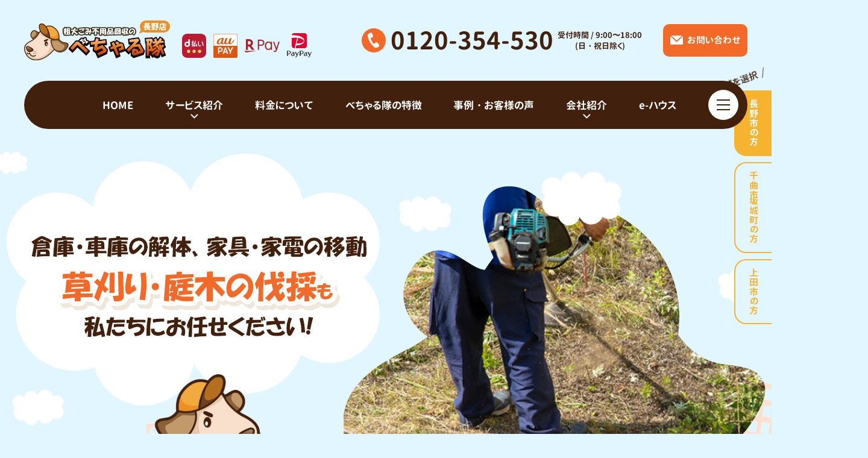

--- FILE ---
content_type: text/html; charset=UTF-8
request_url: https://becharutai.jp/
body_size: 15008
content:
<!DOCTYPE HTML>
<html>
<head>
	<!-- Global site tag (gtag.js) - Google Analytics -->
	<script async src="https://www.googletagmanager.com/gtag/js?id=G-2CEQ1MWJ9F"></script>
	<script>
	  window.dataLayer = window.dataLayer || [];
	  function gtag(){dataLayer.push(arguments);}
	  gtag('js', new Date());

	  gtag('config', 'G-2CEQ1MWJ9F');
	  gtag('config', 'UA-27523079-1');
	</script>
<meta name="google-site-verification" content="hnPrY0-Mju0IbH2U6BxiJ3GJLFXYTNo1w1EB5tcxcrk" />
<meta charset="UTF-8">
<meta name="viewport" content="width=device-width">
<meta name="format-detection" content="telephone=no">
<title>
長野市 粗大ゴミ｜ゴミ回収・不用品回収業者なら'べちゃる隊'</title>
<meta name="description" content="長野市の粗大ゴミ回収・廃品回収・不用品回収なら一般廃棄物収集運搬業の許可業者'べちゃる隊'にお任せ下さい。創業40年間で長野で実績多数。無料のお見積もり訪問を実施しており、24時間対応で土日・祝日も対応しております。">
<meta name="keywords" content="長野市,粗大ゴミ,業者,料金">
<link rel="stylesheet" type="text/css" href="https://becharutai.jp/wp/wp-content/themes/becharutai/css/reset.css">
<link rel="stylesheet" type="text/css" href="https://becharutai.jp/wp/wp-content/themes/becharutai/css/common.css?ver=1.0.1.4" media="print,only screen and (min-width:769px)">
<link rel="stylesheet" type="text/css" href="https://becharutai.jp/wp/wp-content/themes/becharutai/css/unique.css?ver=1.0.1.9" media="print,only screen and (min-width:769px)">
<link rel="stylesheet" type="text/css" href="https://becharutai.jp/wp/wp-content/themes/becharutai/css/animation.css">
<link rel="stylesheet" type="text/css" href="https://becharutai.jp/wp/wp-content/themes/becharutai/css/sp.css?ver=1.0.2.12" media="only screen and (min-width: 0px) and (max-width: 768px)">
<link rel="stylesheet" type="text/css" href="https://becharutai.jp/wp/wp-content/themes/becharutai/css/default.css" media="only screen and (min-width: 0px) and (max-width: 768px)">
<link rel="stylesheet" type="text/css" href="https://becharutai.jp/wp/wp-content/themes/becharutai/css/component.css" media="only screen and (min-width: 0px) and (max-width: 768px)">
<link rel="stylesheet" type="text/css" href="https://becharutai.jp/wp/wp-content/themes/becharutai/slick/slick.css">
<link rel="stylesheet" type="text/css" href="https://becharutai.jp/wp/wp-content/themes/becharutai/slick/slick-theme.css">
<meta name='robots' content='max-image-preview:large' />
<link rel='dns-prefetch' href='//s.w.org' />
<script type="text/javascript">
window._wpemojiSettings = {"baseUrl":"https:\/\/s.w.org\/images\/core\/emoji\/13.1.0\/72x72\/","ext":".png","svgUrl":"https:\/\/s.w.org\/images\/core\/emoji\/13.1.0\/svg\/","svgExt":".svg","source":{"concatemoji":"https:\/\/becharutai.jp\/wp\/wp-includes\/js\/wp-emoji-release.min.js"}};
/*! This file is auto-generated */
!function(e,a,t){var n,r,o,i=a.createElement("canvas"),p=i.getContext&&i.getContext("2d");function s(e,t){var a=String.fromCharCode;p.clearRect(0,0,i.width,i.height),p.fillText(a.apply(this,e),0,0);e=i.toDataURL();return p.clearRect(0,0,i.width,i.height),p.fillText(a.apply(this,t),0,0),e===i.toDataURL()}function c(e){var t=a.createElement("script");t.src=e,t.defer=t.type="text/javascript",a.getElementsByTagName("head")[0].appendChild(t)}for(o=Array("flag","emoji"),t.supports={everything:!0,everythingExceptFlag:!0},r=0;r<o.length;r++)t.supports[o[r]]=function(e){if(!p||!p.fillText)return!1;switch(p.textBaseline="top",p.font="600 32px Arial",e){case"flag":return s([127987,65039,8205,9895,65039],[127987,65039,8203,9895,65039])?!1:!s([55356,56826,55356,56819],[55356,56826,8203,55356,56819])&&!s([55356,57332,56128,56423,56128,56418,56128,56421,56128,56430,56128,56423,56128,56447],[55356,57332,8203,56128,56423,8203,56128,56418,8203,56128,56421,8203,56128,56430,8203,56128,56423,8203,56128,56447]);case"emoji":return!s([10084,65039,8205,55357,56613],[10084,65039,8203,55357,56613])}return!1}(o[r]),t.supports.everything=t.supports.everything&&t.supports[o[r]],"flag"!==o[r]&&(t.supports.everythingExceptFlag=t.supports.everythingExceptFlag&&t.supports[o[r]]);t.supports.everythingExceptFlag=t.supports.everythingExceptFlag&&!t.supports.flag,t.DOMReady=!1,t.readyCallback=function(){t.DOMReady=!0},t.supports.everything||(n=function(){t.readyCallback()},a.addEventListener?(a.addEventListener("DOMContentLoaded",n,!1),e.addEventListener("load",n,!1)):(e.attachEvent("onload",n),a.attachEvent("onreadystatechange",function(){"complete"===a.readyState&&t.readyCallback()})),(n=t.source||{}).concatemoji?c(n.concatemoji):n.wpemoji&&n.twemoji&&(c(n.twemoji),c(n.wpemoji)))}(window,document,window._wpemojiSettings);
</script>
<style type="text/css">
img.wp-smiley,
img.emoji {
	display: inline !important;
	border: none !important;
	box-shadow: none !important;
	height: 1em !important;
	width: 1em !important;
	margin: 0 0.07em !important;
	vertical-align: -0.1em !important;
	background: none !important;
	padding: 0 !important;
}
</style>
	<link rel='stylesheet' id='wp-block-library-css'  href='https://becharutai.jp/wp/wp-includes/css/dist/block-library/style.min.css' type='text/css' media='all' />
<style id='global-styles-inline-css' type='text/css'>
body{--wp--preset--color--black: #000000;--wp--preset--color--cyan-bluish-gray: #abb8c3;--wp--preset--color--white: #ffffff;--wp--preset--color--pale-pink: #f78da7;--wp--preset--color--vivid-red: #cf2e2e;--wp--preset--color--luminous-vivid-orange: #ff6900;--wp--preset--color--luminous-vivid-amber: #fcb900;--wp--preset--color--light-green-cyan: #7bdcb5;--wp--preset--color--vivid-green-cyan: #00d084;--wp--preset--color--pale-cyan-blue: #8ed1fc;--wp--preset--color--vivid-cyan-blue: #0693e3;--wp--preset--color--vivid-purple: #9b51e0;--wp--preset--gradient--vivid-cyan-blue-to-vivid-purple: linear-gradient(135deg,rgba(6,147,227,1) 0%,rgb(155,81,224) 100%);--wp--preset--gradient--light-green-cyan-to-vivid-green-cyan: linear-gradient(135deg,rgb(122,220,180) 0%,rgb(0,208,130) 100%);--wp--preset--gradient--luminous-vivid-amber-to-luminous-vivid-orange: linear-gradient(135deg,rgba(252,185,0,1) 0%,rgba(255,105,0,1) 100%);--wp--preset--gradient--luminous-vivid-orange-to-vivid-red: linear-gradient(135deg,rgba(255,105,0,1) 0%,rgb(207,46,46) 100%);--wp--preset--gradient--very-light-gray-to-cyan-bluish-gray: linear-gradient(135deg,rgb(238,238,238) 0%,rgb(169,184,195) 100%);--wp--preset--gradient--cool-to-warm-spectrum: linear-gradient(135deg,rgb(74,234,220) 0%,rgb(151,120,209) 20%,rgb(207,42,186) 40%,rgb(238,44,130) 60%,rgb(251,105,98) 80%,rgb(254,248,76) 100%);--wp--preset--gradient--blush-light-purple: linear-gradient(135deg,rgb(255,206,236) 0%,rgb(152,150,240) 100%);--wp--preset--gradient--blush-bordeaux: linear-gradient(135deg,rgb(254,205,165) 0%,rgb(254,45,45) 50%,rgb(107,0,62) 100%);--wp--preset--gradient--luminous-dusk: linear-gradient(135deg,rgb(255,203,112) 0%,rgb(199,81,192) 50%,rgb(65,88,208) 100%);--wp--preset--gradient--pale-ocean: linear-gradient(135deg,rgb(255,245,203) 0%,rgb(182,227,212) 50%,rgb(51,167,181) 100%);--wp--preset--gradient--electric-grass: linear-gradient(135deg,rgb(202,248,128) 0%,rgb(113,206,126) 100%);--wp--preset--gradient--midnight: linear-gradient(135deg,rgb(2,3,129) 0%,rgb(40,116,252) 100%);--wp--preset--duotone--dark-grayscale: url('#wp-duotone-dark-grayscale');--wp--preset--duotone--grayscale: url('#wp-duotone-grayscale');--wp--preset--duotone--purple-yellow: url('#wp-duotone-purple-yellow');--wp--preset--duotone--blue-red: url('#wp-duotone-blue-red');--wp--preset--duotone--midnight: url('#wp-duotone-midnight');--wp--preset--duotone--magenta-yellow: url('#wp-duotone-magenta-yellow');--wp--preset--duotone--purple-green: url('#wp-duotone-purple-green');--wp--preset--duotone--blue-orange: url('#wp-duotone-blue-orange');--wp--preset--font-size--small: 13px;--wp--preset--font-size--medium: 20px;--wp--preset--font-size--large: 36px;--wp--preset--font-size--x-large: 42px;}.has-black-color{color: var(--wp--preset--color--black) !important;}.has-cyan-bluish-gray-color{color: var(--wp--preset--color--cyan-bluish-gray) !important;}.has-white-color{color: var(--wp--preset--color--white) !important;}.has-pale-pink-color{color: var(--wp--preset--color--pale-pink) !important;}.has-vivid-red-color{color: var(--wp--preset--color--vivid-red) !important;}.has-luminous-vivid-orange-color{color: var(--wp--preset--color--luminous-vivid-orange) !important;}.has-luminous-vivid-amber-color{color: var(--wp--preset--color--luminous-vivid-amber) !important;}.has-light-green-cyan-color{color: var(--wp--preset--color--light-green-cyan) !important;}.has-vivid-green-cyan-color{color: var(--wp--preset--color--vivid-green-cyan) !important;}.has-pale-cyan-blue-color{color: var(--wp--preset--color--pale-cyan-blue) !important;}.has-vivid-cyan-blue-color{color: var(--wp--preset--color--vivid-cyan-blue) !important;}.has-vivid-purple-color{color: var(--wp--preset--color--vivid-purple) !important;}.has-black-background-color{background-color: var(--wp--preset--color--black) !important;}.has-cyan-bluish-gray-background-color{background-color: var(--wp--preset--color--cyan-bluish-gray) !important;}.has-white-background-color{background-color: var(--wp--preset--color--white) !important;}.has-pale-pink-background-color{background-color: var(--wp--preset--color--pale-pink) !important;}.has-vivid-red-background-color{background-color: var(--wp--preset--color--vivid-red) !important;}.has-luminous-vivid-orange-background-color{background-color: var(--wp--preset--color--luminous-vivid-orange) !important;}.has-luminous-vivid-amber-background-color{background-color: var(--wp--preset--color--luminous-vivid-amber) !important;}.has-light-green-cyan-background-color{background-color: var(--wp--preset--color--light-green-cyan) !important;}.has-vivid-green-cyan-background-color{background-color: var(--wp--preset--color--vivid-green-cyan) !important;}.has-pale-cyan-blue-background-color{background-color: var(--wp--preset--color--pale-cyan-blue) !important;}.has-vivid-cyan-blue-background-color{background-color: var(--wp--preset--color--vivid-cyan-blue) !important;}.has-vivid-purple-background-color{background-color: var(--wp--preset--color--vivid-purple) !important;}.has-black-border-color{border-color: var(--wp--preset--color--black) !important;}.has-cyan-bluish-gray-border-color{border-color: var(--wp--preset--color--cyan-bluish-gray) !important;}.has-white-border-color{border-color: var(--wp--preset--color--white) !important;}.has-pale-pink-border-color{border-color: var(--wp--preset--color--pale-pink) !important;}.has-vivid-red-border-color{border-color: var(--wp--preset--color--vivid-red) !important;}.has-luminous-vivid-orange-border-color{border-color: var(--wp--preset--color--luminous-vivid-orange) !important;}.has-luminous-vivid-amber-border-color{border-color: var(--wp--preset--color--luminous-vivid-amber) !important;}.has-light-green-cyan-border-color{border-color: var(--wp--preset--color--light-green-cyan) !important;}.has-vivid-green-cyan-border-color{border-color: var(--wp--preset--color--vivid-green-cyan) !important;}.has-pale-cyan-blue-border-color{border-color: var(--wp--preset--color--pale-cyan-blue) !important;}.has-vivid-cyan-blue-border-color{border-color: var(--wp--preset--color--vivid-cyan-blue) !important;}.has-vivid-purple-border-color{border-color: var(--wp--preset--color--vivid-purple) !important;}.has-vivid-cyan-blue-to-vivid-purple-gradient-background{background: var(--wp--preset--gradient--vivid-cyan-blue-to-vivid-purple) !important;}.has-light-green-cyan-to-vivid-green-cyan-gradient-background{background: var(--wp--preset--gradient--light-green-cyan-to-vivid-green-cyan) !important;}.has-luminous-vivid-amber-to-luminous-vivid-orange-gradient-background{background: var(--wp--preset--gradient--luminous-vivid-amber-to-luminous-vivid-orange) !important;}.has-luminous-vivid-orange-to-vivid-red-gradient-background{background: var(--wp--preset--gradient--luminous-vivid-orange-to-vivid-red) !important;}.has-very-light-gray-to-cyan-bluish-gray-gradient-background{background: var(--wp--preset--gradient--very-light-gray-to-cyan-bluish-gray) !important;}.has-cool-to-warm-spectrum-gradient-background{background: var(--wp--preset--gradient--cool-to-warm-spectrum) !important;}.has-blush-light-purple-gradient-background{background: var(--wp--preset--gradient--blush-light-purple) !important;}.has-blush-bordeaux-gradient-background{background: var(--wp--preset--gradient--blush-bordeaux) !important;}.has-luminous-dusk-gradient-background{background: var(--wp--preset--gradient--luminous-dusk) !important;}.has-pale-ocean-gradient-background{background: var(--wp--preset--gradient--pale-ocean) !important;}.has-electric-grass-gradient-background{background: var(--wp--preset--gradient--electric-grass) !important;}.has-midnight-gradient-background{background: var(--wp--preset--gradient--midnight) !important;}.has-small-font-size{font-size: var(--wp--preset--font-size--small) !important;}.has-medium-font-size{font-size: var(--wp--preset--font-size--medium) !important;}.has-large-font-size{font-size: var(--wp--preset--font-size--large) !important;}.has-x-large-font-size{font-size: var(--wp--preset--font-size--x-large) !important;}
</style>
<link rel='stylesheet' id='contact-form-7-css'  href='https://becharutai.jp/wp/wp-content/plugins/contact-form-7/includes/css/styles.css' type='text/css' media='all' />
<link rel='stylesheet' id='contact-form-7-confirm-css'  href='https://becharutai.jp/wp/wp-content/plugins/contact-form-7-add-confirm/includes/css/styles.css' type='text/css' media='all' />
<link rel='stylesheet' id='wp-pagenavi-css'  href='https://becharutai.jp/wp/wp-content/plugins/wp-pagenavi/pagenavi-css.css' type='text/css' media='all' />
<link rel='stylesheet' id='fancybox-css'  href='https://becharutai.jp/wp/wp-content/plugins/easy-fancybox/css/jquery.fancybox.min.css' type='text/css' media='screen' />
<script type='text/javascript' src='https://becharutai.jp/wp/wp-includes/js/jquery/jquery.min.js' id='jquery-core-js'></script>
<script type='text/javascript' src='https://becharutai.jp/wp/wp-includes/js/jquery/jquery-migrate.min.js' id='jquery-migrate-js'></script>
<link rel="https://api.w.org/" href="https://becharutai.jp/wp-json/" /><link rel="alternate" type="application/json" href="https://becharutai.jp/wp-json/wp/v2/pages/14" /><link rel="EditURI" type="application/rsd+xml" title="RSD" href="https://becharutai.jp/wp/xmlrpc.php?rsd" />
<link rel="wlwmanifest" type="application/wlwmanifest+xml" href="https://becharutai.jp/wp/wp-includes/wlwmanifest.xml" /> 
<link rel="canonical" href="https://becharutai.jp/" />
<link rel='shortlink' href='https://becharutai.jp/' />
<link rel="alternate" type="application/json+oembed" href="https://becharutai.jp/wp-json/oembed/1.0/embed?url=https%3A%2F%2Fbecharutai.jp%2F" />
<link rel="alternate" type="text/xml+oembed" href="https://becharutai.jp/wp-json/oembed/1.0/embed?url=https%3A%2F%2Fbecharutai.jp%2F&#038;format=xml" />
<link rel="icon" href="https://becharutai.jp/wp/wp-content/uploads/2022/06/cropped-グループ-26508-32x32.png" sizes="32x32" />
<link rel="icon" href="https://becharutai.jp/wp/wp-content/uploads/2022/06/cropped-グループ-26508-192x192.png" sizes="192x192" />
<link rel="apple-touch-icon" href="https://becharutai.jp/wp/wp-content/uploads/2022/06/cropped-グループ-26508-180x180.png" />
<meta name="msapplication-TileImage" content="https://becharutai.jp/wp/wp-content/uploads/2022/06/cropped-グループ-26508-270x270.png" />
<script type="text/javascript" src="https://ajax.googleapis.com/ajax/libs/jquery/3.3.1/jquery.min.js"></script>
<script type="text/javascript" src="https://becharutai.jp/wp/wp-content/themes/becharutai/slick/slick.min.js" defer="defer"></script>
<script type="text/javascript" src="https://becharutai.jp/wp/wp-content/themes/becharutai/js/custom-sp.js" defer="defer"></script>
<script type="text/javascript" src="https://becharutai.jp/wp/wp-content/themes/becharutai/js/fixed-class.js" defer="defer"></script>
<script type="text/javascript" src="https://becharutai.jp/wp/wp-content/themes/becharutai/js/smoothscrollex.js" defer="defer"></script>
<script type="text/javascript" src="https://becharutai.jp/wp/wp-content/themes/becharutai/js/scroll-animation.js" defer="defer"></script>
<script type="text/javascript" src="https://becharutai.jp/wp/wp-content/themes/becharutai/js/jquery.inview.js" defer="defer"></script>
<script type="text/javascript" src="https://becharutai.jp/wp/wp-content/themes/becharutai/js/css_browser_selector.js" defer="defer"></script>
<script type="text/javascript" src="https://ajaxzip3.github.io/ajaxzip3.js" defer="defer"></script>
<script src="https://becharutai.jp/wp/wp-content/themes/becharutai/js/jquery.autoKana.js" defer="defer"></script>
<script defer="defer">
$(document).ready(function(){
$.fn.autoKana('#your-name', '#kana', {katakana:false});
});
</script>
</head>
<body class="home page-template-default page page-id-14 page-top" ontouchstart="">

<header>
    <div id="header">
		<div class="wrap">
			<div class="header_inner flex">
				<div class="left flex">
										<h1 class="logo logo-store">
						<a href="https://becharutai.jp">
							<img src="https://becharutai.jp/wp/wp-content/themes/becharutai/img/common/logo-nagano.png" width="242" height="66" alt="粗大ごみ不用品回収のベちゃる隊 長野店"/>
						</a>
					</h1>
										<ul class="icon_list flex">
						<li><img src="https://becharutai.jp/wp/wp-content/themes/becharutai/img/common/icon01.png" width="40" height="40" alt="d払い"/></li>
						<li><img src="https://becharutai.jp/wp/wp-content/themes/becharutai/img/common/icon02.png" width="40" height="40" alt="au PAY"/></li>
						<li><img src="https://becharutai.jp/wp/wp-content/themes/becharutai/img/common/icon03.png" width="59" height="22" alt="楽天ペイ"/></li>
						<li><img src="https://becharutai.jp/wp/wp-content/themes/becharutai/img/common/icon04.png" width="41" height="41" alt="PayPay"/></li>
					</ul>
				</div>
				<div class="right flex">
					<p class="tel"><a class="no-pc" href="tel:0120354530">0120-354-530</a></p>
					<div class="time_box tcenter">
						<p>受付時間 / 9:00〜18:00</p>
						<p>(日・祝日除く)</p>
					</div>
					<div class="contact_btn"><a href="https://becharutai.jp/form"><span>お問い合わせ</span></a></div>
				</div>
			</div>

			<div id="gnav" class="pc">
				<ul class="flex">
					<li class="gnav01"><a href="https://becharutai.jp"><span>HOME</span></a></li>
					<li class="gnav02"><span>サービス紹介</span>
						<ul class="gnav_sub gnav_sub01">
							<li><a href="https://becharutai.jp/disuse"><span>粗大ごみ・不用品の処分</span></a></li>
							<li><a href="https://becharutai.jp/garden"><span>草刈り・庭木の伐採</span></a></li>
							<li><a href="https://becharutai.jp/garage"><span>倉庫・車庫の解体</span></a></li>
							<li><a href="https://becharutai.jp/furniture"><span>家具・家電の移動</span></a></li>
						</ul>
					</li>
					<li class="gnav03"><a href="https://becharutai.jp/price"><span>料金について</span></a></li>
					<li class="gnav04"><a href="https://becharutai.jp/feature"><span>べちゃる隊の特徴</span></a></li>
										<li class="gnav05"><a href="https://becharutai.jp/works"><span>事例・お客様の声</span></a></li>
					<li class="gnav06"><span>会社紹介</span>
						<ul class="gnav_sub gnav_sub01">
							<li><a href="https://becharutai.jp/company"><span>会社概要</span></a></li>
							<li><a href="https://becharutai.jp/staff"><span>スタッフ紹介</span></a></li>
						</ul>
					</li>
					<li class="gnav07"><a href="https://becharutai.jp/e-house"><span>e-ハウス</span></a></li>
					<li class="gnav08"><span></span>
						<ul class="gnav_sub gnav_sub02">
							<li><a href="https://becharutai.jp/news"><span>お知らせ</span></a></li>
							<li><a href="https://becharutai.jp/form"><span>お問い合わせ</span></a></li>
							<li><a href="https://becharutai.jp/superhouse"><span>スーパーハウス販売</span></a></li>
							<li><a href="https://becharutai.jp/sitemap"><span>サイトマップ</span></a></li>
							<li><a href="https://becharutai.jp/policy"><span>プライバシーポリシー</span></a></li>
						</ul>
					</li>
				</ul>
			</div>
		</div>
		<div id="sp-gnav" class="sp">
			<div class="sp-nav-btn"></div>
			<div class="sp-nav-list">
				<div class="overlay-nav"></div>
				<div class="navs-list">
					<ul>
						<li><a href="https://becharutai.jp"><span>HOME</span></a></li>
						<li class="sp_gnav02"><span>サービス紹介</span>
							<div class="gnav_sub01">
								<ul>
									<li><a href="https://becharutai.jp/disuse"><span>粗大ごみ・不用品の処分</span></a></li>
									<li><a href="https://becharutai.jp/garden"><span>草刈り・庭木の伐採</span></a></li>
									<li><a href="https://becharutai.jp/garage"><span>倉庫・車庫の解体</span></a></li>
									<li><a href="https://becharutai.jp/furniture"><span>家具・家電の移動</span></a></li>
								</ul>
							</div>
						</li>
						<li><a href="https://becharutai.jp/price"><span>料金について</span></a></li>
						<li><a href="https://becharutai.jp/feature"><span>べちゃる隊の特徴</span></a></li>
						<li><a href="https://becharutai.jp/works"><span>事例・お客様の声</span></a></li>
						<li class="sp_gnav03"><span>会社紹介</span>
							<div class="gnav_sub02">
								<ul>
									<li><a href="https://becharutai.jp/company"><span>会社概要</span></a></li>
									<li><a href="https://becharutai.jp/staff"><span>スタッフ紹介</span></a></li>
								</ul>
							</div>
						<li><a href="https://becharutai.jp/e-house"><span>e-ハウス</span></a></li>
						<li><a href="https://becharutai.jp/news"><span>お知らせ</span></a></li>
						<li><a href="https://becharutai.jp/form"><span>お問い合わせ</span></a></li>
						<li><a href="https://becharutai.jp/staff"><span>スタッフ紹介</span></a></li>
						<li><a href="https://becharutai.jp/superhouse"><span>スーパーハウス販売</span></a></li>
						<li><a href="https://becharutai.jp/sitemap"><span>サイトマップ</span></a></li>
						<li><a href="https://becharutai.jp/policy"><span>プライバシーポリシー</span></a></li>
					</ul>
				</div>
			</div>
		</div>
    </div>
</header>

<div id="fixed-trigger"></div>
<div id="top_link"><span>ページの先頭</span></div>

<div class="kotei_btn pc">
	<div class="btn current">
		<a href="https://becharutai.jp">
			<span>長野市の方</span>
		</a>
	</div>
	<div class="btn ">
		<a href="https://becharutai.jp/chikuma">
			<span>千曲市・坂城町の方</span>
		</a>
	</div>
	<div class="btn ">
		<a href="https://becharutai.jp/ueda">
			<span>上田市の方</span>
		</a>
	</div>
</div>


<div id="main" class="home_main">
	<div class="wrap">
		<div class="main_img">
			<div class="main_img_kumo flex">
				<div class="kumo01">
					<a href="https://becharutai.jp/disuse">
						<img src="https://becharutai.jp/wp/wp-content/themes/becharutai/img/main/kumo01.png" alt="">
					</a>
				</div>
				<div class="kumo01">
					<a href="https://becharutai.jp/feature">
						<img src="https://becharutai.jp/wp/wp-content/themes/becharutai/img/main/kumo02.png" alt="">
					</a>
				</div>
				<div class="kumo01">
					<a href="https://becharutai.jp/garden">
						<img src="https://becharutai.jp/wp/wp-content/themes/becharutai/img/main/kumo03.png" alt="">
					</a>
				</div>
			</div>

			<div class="main_img_waku flex">
				<div class="waku01">
					<img src="https://becharutai.jp/wp/wp-content/themes/becharutai/img/main/main_img_waku.png" width="700" height="580" alt="" style="background:url(https://becharutai.jp/wp/wp-content/themes/becharutai/img/main/main_r01.png) no-repeat center #fff;background-size:cover;">
				</div>
				<div class="waku01">
					<img src="https://becharutai.jp/wp/wp-content/themes/becharutai/img/main/main_img_waku.png" width="700" height="580" alt="" style="background:url(https://becharutai.jp/wp/wp-content/themes/becharutai/img/main/main_r02.png) no-repeat center #fff;background-size:cover;">
				</div>
				<div class="waku01">
					<img src="https://becharutai.jp/wp/wp-content/themes/becharutai/img/main/main_img_waku.png" width="700" height="580" alt="" style="background:url(https://becharutai.jp/wp/wp-content/themes/becharutai/img/main/main_r03.png) no-repeat center #fff;background-size:cover;">
				</div>
			</div>
		</div>
	</div>
</div>

<p class="kotei_btn_midashi sp"><span>地域を選択</span></p>
<div class="kotei_btn sp">
	<div class="btn current">
		<a href="https://becharutai.jp">
			<span class="sp">長野市の方</span>
		</a>
	</div>
	<div class="btn">
		<a href="https://becharutai.jp/chikuma">
			<span class="sp">千曲市・<br>坂城町の方</span>
		</a>
	</div>
	<div class="btn">
		<a href="https://becharutai.jp/ueda">
			<span class="sp">上田市の方</span>
		</a>
	</div>
</div>

<main>
	<div id="contents">
		<section id="top-please-contact">
			<div class="contact-block-wrap wrap">
				<div class="tel-block">
					<div class="tel-block-inner">
						<div class="block-ttl tac">お見積り無料</div>
						<p class="tel"><a class="no-pc" href="tel:0120354530">0120-354-530</a></p>
						<p class="text01">受付時間 / 9:00〜18:00 (日・祝日除く)</p>
					</div>
					<div class="baloon-wrap">
						<img src="https://becharutai.jp/wp/wp-content/themes/becharutai/img/top/top-please-contact-baloon.png" width="152" height="108" alt="まずはお問い合わせください！" class="baloon">
						<img src="https://becharutai.jp/wp/wp-content/themes/becharutai/img/top/top-please-contact-character.png" width="191" height="158" alt="">
					</div>
				</div>
				<div class="contact-block line">
					<a href="https://line.me/ti/p/%40xzs6908b" target="_blank" class="contact-btn">
						<div class="sub-txt"><span>24時間受付</span></div>
						<div class="main-txt">
							<div class="txt1"><img src="https://becharutai.jp/wp/wp-content/themes/becharutai/img/top/line-white.png" width="40" height="37" alt=""></div>
							<div class="txt2">LINE</div>
							<div class="txt3">でお問い合わせ</div>
						</div>
					</a>
				</div>
				<div class="contact-block mail">
					<a href="https://becharutai.jp/form/#contact_form" class="contact-btn">
						<div class="sub-txt"><span>24時間受付</span></div>
						<div class="main-txt">
							<div class="txt1"><img src="https://becharutai.jp/wp/wp-content/themes/becharutai/img/top/mail-white.png" width="40" height="40" alt=""></div>
							<div class="txt2">メール</div>
							<div class="txt3">でお問い合わせ</div>
						</div>
					</a>
				</div>
			</div>
		</section>

		<section id="topbox01">
			<div class="wrap">
				<div class="link_btn_list  flex">
					<div class="link_btn link_btn01">
						<a href="https://becharutai.jp/disuse">
							<div class="bg">
								<h2>粗大ごみ・不用品の<br class="sp">処分<span>をご検討の方</span></h2>
								<div class="cnt flex">
									<div class="img">
										<img src="https://becharutai.jp/wp/wp-content/themes/becharutai/img/top/link_btn01.png" width="130" height="143" alt="粗大ごみ・不用品の処分をご検討の方">
									</div>
									<div class="info">
										<p>"粗大ごみ・不用品回収のべちゃる隊"では、長野市内を中心に不要になった粗大ごみや不用品を回収し、お客様の代わりに処分する作業を承っております。</p>
									</div>
								</div>
							</div>
						</a>
					</div>
					<div class="link_btn link_btn02">
						<a href="https://becharutai.jp/garden">
							<div class="bg">
								<h2>草刈り・庭木の伐採<span>を<br class="sp">ご検討の方</span></h2>
								<div class="cnt flex">
									<div class="img">
										<img src="https://becharutai.jp/wp/wp-content/themes/becharutai/img/top/link_btn02.png" width="179" height="130" alt="草刈り・庭木の伐採をご検討の方">
									</div>
									<div class="info">
										<p>"粗大ごみ・不用品回収のべちゃる隊"では、長野市内のご自宅や空き家の雑草の草刈りや庭木の伐採などの作業を承っております。</p>
									</div>
								</div>
							</div>
						</a>
					</div>
					<div class="link_btn link_btn03">
						<a href="https://becharutai.jp/garage">
							<div class="bg">
								<h2>倉庫・車庫の解体<span>を<br class="sp">ご検討の方</span></h2>
								<div class="cnt flex">
									<div class="img">
										<img src="https://becharutai.jp/wp/wp-content/themes/becharutai/img/top/link_btn03.png" width="175" height="105" alt="倉庫・車庫の解体をご検討の方">
									</div>
									<div class="info">
										<p>"粗大ごみ・不用品回収のべちゃる隊"では、長野市内を中心に長年使用していない、または老朽化した倉庫や車庫の解体作業を承っております。</p>
									</div>
								</div>
							</div>
						</a>
					</div>
					<div class="link_btn link_btn04">
						<a href="https://becharutai.jp/furniture">
							<div class="bg">
								<h2>家具・家電の移動<span>を<br class="sp">ご検討の方</span></h2>
								<div class="cnt flex">
									<div class="img">
										<img src="https://becharutai.jp/wp/wp-content/themes/becharutai/img/top/link_btn04.png" width="83" height="158" alt="家具・家電の移動をご検討の方">
									</div>
									<div class="info">
										<p>"粗大ごみ・不用品回収のべちゃる隊"では、長野市内を中心に重くて大きい家具・家電の移動やお引っ越しを承っております。</p>
									</div>
								</div>
							</div>
						</a>
					</div>
				</div>
			</div>
		</section>

		<section id="topbox02">
			<div class="wrap">
				<div class="top_title">
					<p class="top_text">お客様から信頼を得ている</p>
					<h2 class="title01"><span>５つの特徴</span></h2>
				</div>
				<div class="text">
					<p>"粗大ごみ・不用品回収のべちゃる隊"は、長野市から「一般廃棄物収集運搬業」の許可を受けておりますので安心してご依頼ください。</p><p>この粗大ごみ・不用品回収を料金をサービス業として料金を頂戴して行う場合には、「一般廃棄物収集運搬業」の許可を長野市から受けることが法律で義務づけられています。</p><p>しかし、許可を受けずに作業を行う違法業者が多いのが実情です。</p><p>違法業者によりトラブルも多発しておりますので、依頼する前に許可を受けているかどうかの確認を必ずしてください。</p>
				</div>

				<div class="tokutyou_list flex">
					<div class="tokutyou tokutyou01">
						<a href="https://becharutai.jp/feature/#feature01">
							<p class="num">1</p>
							<div class="img">
								<img src="https://becharutai.jp/wp/wp-content/themes/becharutai/img/top/tokutyou01.png" width="98" height="78" alt="行政から許可を受けた会社">
							</div>
							<h3>
								<span>
									行政から許可を<br>受けた会社
								</span>
							</h3>
						</a>
					</div>
					<div class="tokutyou tokutyou02">
						<a href="https://becharutai.jp/feature/#feature02">
							<p class="num">2</p>
							<div class="img">
								<img src="https://becharutai.jp/wp/wp-content/themes/becharutai/img/top/tokutyou02.png" width="98" height="78" alt="長野で創業して50年の業歴">
							</div>
							<h3>
								<span>
									長野で創業して<br>50年の業歴
								</span>
							</h3>
						</a>
					</div>
					<div class="tokutyou tokutyou03">
						<a href="https://becharutai.jp/feature/#feature03">
							<p class="num">3</p>
							<div class="img">
								<img src="https://becharutai.jp/wp/wp-content/themes/becharutai/img/top/tokutyou03.png" width="98" height="78" alt="お客様の手間ゼロ・負担ゼロ">
							</div>
							<h3>
								<span>
									お客様の手間<br class="sp">ゼロ・<br class="pc">負担ゼロ
								</span>
							</h3>
						</a>
					</div>
					<div class="tokutyou tokutyou04">
						<a href="https://becharutai.jp/feature/#feature04">
							<p class="num">4</p>
							<div class="img">
								<img src="https://becharutai.jp/wp/wp-content/themes/becharutai/img/top/tokutyou04.png" width="83" height="158" alt="迅速対応・緊急対応">
							</div>
							<h3>
								<span>
									迅速対応<br>緊急対応
								</span>
							</h3>
						</a>
					</div>
					<div class="tokutyou tokutyou05">
						<a href="https://becharutai.jp/feature/#feature05">
							<p class="num">5</p>
							<div class="img">
								<img src="https://becharutai.jp/wp/wp-content/themes/becharutai/img/top/tokutyou05.png" width="98" height="78" alt="お客様の声はすべて開示">
							</div>
							<h3>
								<span>
									お客様の声は<br>すべて開示
								</span>
							</h3>
						</a>
					</div>
				</div>
				<div class="btn01"><a href="https://becharutai.jp/feature"><span>詳しく見る</span></a></div>
			</div>
		</section>

		<section id="topbox03">
			<div class="wrap">
				<div class="cnt flex">
					<div class="top_title">
						<p class="top_text">粗大ごみ・不用品回収</p>
						<h2 class="title01"><span>料金について</span></h2>
					</div>
					<div class="text">
						<p>"粗大ごみ・不用品回収のべちゃる隊"は、料金表をホームページ上で公開し、長野市の方々にわかりやすく料金をお伝えしております。</p>
						<p>パック料金と単品料金の2つのプランをご用意しておりますが、</p>
						<p>より正確なお見積もり金額は現地確認後にご提示いたします。</p>
					</div>
				</div>
				<div class="ryoukin_list flex">
					<div class="ryoukin ryoukin01">
						<p class="text01"><span>部屋の細々した物を処分したい方！</span></p>
						<div class="bg">
							<h3>お気軽パック</h3>
							<p class="money">25,300<span>円(税込)</span></p>
							<div class="track">
								<img src="https://becharutai.jp/wp/wp-content/themes/becharutai/img/top/track01.png" width="175" height="91" alt="トラック">
							</div>
							<p class="track_info"><span>車両</span>軽トラ程度</p>
							<div class="staff">
								<img src="https://becharutai.jp/wp/wp-content/themes/becharutai/img/top/dog01.png" width="243" height="119" alt="スタッフ">
							</div>
							<p class="staff_info"><span>スタッフ</span>1人</p>
						</div>
					</div>

					<div class="ryoukin ryoukin02">
						<p class="text01"><span>大きな家具・家電類を何点か処分したい方！</span></p>
						<div class="bg">
							<h3>片付けパック</h3>
							<p class="money">49,500<span>円(税込)</span></p>
							<div class="track">
								<img src="https://becharutai.jp/wp/wp-content/themes/becharutai/img/top/track02.png" width="207" height="94" alt="トラック">
							</div>
							<p class="track_info"><span>車両</span>2tロング車半分程度</p>
							<div class="staff">
								<img src="https://becharutai.jp/wp/wp-content/themes/becharutai/img/top/dog01.png" width="243" height="119" alt="スタッフ">
							</div>
							<p class="staff_info"><span>スタッフ</span>1人</p>
						</div>
					</div>

					<div class="ryoukin ryoukin03">
						<p class="text01"><span>部屋の中の物をまるごと処分したい方！</span></p>
						<div class="bg">
							<h3>まるごとパック</h3>
							<p class="money">88,000<span>円(税込)</span></p>
							<div class="track">
								<img src="https://becharutai.jp/wp/wp-content/themes/becharutai/img/top/track03.png" width="207" height="94" alt="トラック">
							</div>
							<p class="track_info"><span>車両</span>2tロング車程度</p>
							<div class="staff">
								<img src="https://becharutai.jp/wp/wp-content/themes/becharutai/img/top/dog02.png" width="243" height="119" alt="スタッフ">
							</div>
							<p class="staff_info"><span>スタッフ</span>2人</p>
						</div>
					</div>
				</div>
				<div class="btn01"><a href="https://becharutai.jp/price"><span>単品の料金表を見る</span></a></div>
			</div>
		</section>

		<section id="topbox04">
						<div class="wrap">
				<h2 class="title01"><span>事例・お客様の声</span></h2>
				<div class="bg">
					<span>
						<h3 class="shiro">作業現場の写真とお客様アンケートを掲載しております！</h3>
						<div class="works_slider">
														<article class="works01">
																																<a href="https://becharutai.jp/works_data/832">
									<div class="waku">
										<div class="img">
																						<img src="https://becharutai.jp/wp/wp-content/themes/becharutai/img/top/works_frame.png" width="270" height="202" alt="長野市のお客様の声" style="background:url(https://becharutai.jp/wp/wp-content/uploads/2025/11/スクリーンショット-2025-11-12-19.06.30.png) no-repeat center top;background-size:cover;">
																					</div>
										<div class="info flex">
											<p class="cat">お客様の声</p>
											<p class="time">2025.11.12</p>
																					</div>
									</div>
																		<div class="area_box_wrap">
										<div class="area_box">
											<div class="area_box_label">エリア</div>
											<div class="area_box_txt">長野市</div>
										</div>
									</div>
																		<h4>長野市のお客様の声</h4>
								</a>
							</article>
														<article class="works01">
																																<a href="https://becharutai.jp/works_data/812">
									<div class="waku">
										<div class="img">
																						<img src="https://becharutai.jp/wp/wp-content/themes/becharutai/img/top/works_frame.png" width="270" height="202" alt="引っ越しの際の不用品回収" style="background:url(https://becharutai.jp/wp/wp-content/uploads/2025/09/スクリーンショット-2025-09-26-10.13.53.png) no-repeat center;background-size:cover;">
																					</div>
										<div class="info flex">
											<p class="cat">回収事例</p>
											<p class="time">2025.10.02</p>
																																</div>
									</div>
																		<div class="area_box_wrap">
										<div class="area_box">
											<div class="area_box_label">エリア</div>
											<div class="area_box_txt">長野市</div>
										</div>
									</div>
																		<h4>引っ越しの際の不用品回収</h4>
								</a>
							</article>
														<article class="works01">
																																<a href="https://becharutai.jp/works_data/810">
									<div class="waku">
										<div class="img">
																						<img src="https://becharutai.jp/wp/wp-content/themes/becharutai/img/top/works_frame.png" width="270" height="202" alt="部屋まるごとの片付け" style="background:url(https://becharutai.jp/wp/wp-content/uploads/2025/08/スクリーンショット-2025-09-26-10.10.21.png) no-repeat center;background-size:cover;">
																					</div>
										<div class="info flex">
											<p class="cat">回収事例</p>
											<p class="time">2025.08.18</p>
																																</div>
									</div>
																		<div class="area_box_wrap">
										<div class="area_box">
											<div class="area_box_label">エリア</div>
											<div class="area_box_txt">長野市</div>
										</div>
									</div>
																		<h4>部屋まるごとの片付け</h4>
								</a>
							</article>
														<article class="works01">
																																<a href="https://becharutai.jp/works_data/795">
									<div class="waku">
										<div class="img">
																						<img src="https://becharutai.jp/wp/wp-content/themes/becharutai/img/top/works_frame.png" width="270" height="202" alt="物置小屋の片付け" style="background:url(https://becharutai.jp/wp/wp-content/uploads/2025/07/スクリーンショット-2025-07-12-15.05.05.png) no-repeat center;background-size:cover;">
																					</div>
										<div class="info flex">
											<p class="cat">回収事例</p>
											<p class="time">2025.06.08</p>
																																</div>
									</div>
																		<div class="area_box_wrap">
										<div class="area_box">
											<div class="area_box_label">エリア</div>
											<div class="area_box_txt">長野市</div>
										</div>
									</div>
																		<h4>物置小屋の片付け</h4>
								</a>
							</article>
														<article class="works01">
																																<a href="https://becharutai.jp/works_data/790">
									<div class="waku">
										<div class="img">
																						<img src="https://becharutai.jp/wp/wp-content/themes/becharutai/img/top/works_frame.png" width="270" height="202" alt="長野市のお客様の声" style="background:url(https://becharutai.jp/wp/wp-content/uploads/2025/06/スクリーンショット-2025-06-20-14.59.13.png) no-repeat center top;background-size:cover;">
																					</div>
										<div class="info flex">
											<p class="cat">お客様の声</p>
											<p class="time">2025.05.20</p>
																					</div>
									</div>
																		<div class="area_box_wrap">
										<div class="area_box">
											<div class="area_box_label">エリア</div>
											<div class="area_box_txt">長野市</div>
										</div>
									</div>
																		<h4>長野市のお客様の声</h4>
								</a>
							</article>
														<article class="works01">
																																<a href="https://becharutai.jp/works_data/784">
									<div class="waku">
										<div class="img">
																						<img src="https://becharutai.jp/wp/wp-content/themes/becharutai/img/top/works_frame.png" width="270" height="202" alt="納戸の片付け" style="background:url(https://becharutai.jp/wp/wp-content/uploads/2025/05/スクリーンショット-2025-05-26-17.56.02.png) no-repeat center;background-size:cover;">
																					</div>
										<div class="info flex">
											<p class="cat">回収事例</p>
											<p class="time">2025.04.26</p>
																																</div>
									</div>
																		<div class="area_box_wrap">
										<div class="area_box">
											<div class="area_box_label">エリア</div>
											<div class="area_box_txt">長野市</div>
										</div>
									</div>
																		<h4>納戸の片付け</h4>
								</a>
							</article>
														<article class="works01">
																																<a href="https://becharutai.jp/works_data/771">
									<div class="waku">
										<div class="img">
																						<img src="https://becharutai.jp/wp/wp-content/themes/becharutai/img/top/works_frame.png" width="270" height="202" alt="物置の片付け・撤去" style="background:url(https://becharutai.jp/wp/wp-content/uploads/2025/04/5D585BA1-1E1A-49CE-A53C-E6231099C00E-scaled.jpg) no-repeat center;background-size:cover;">
																					</div>
										<div class="info flex">
											<p class="cat">回収事例</p>
											<p class="time">2025.03.23</p>
																																</div>
									</div>
																		<div class="area_box_wrap">
										<div class="area_box">
											<div class="area_box_label">エリア</div>
											<div class="area_box_txt">長野市</div>
										</div>
									</div>
																		<h4>物置の片付け・撤去</h4>
								</a>
							</article>
														<article class="works01">
																																<a href="https://becharutai.jp/works_data/769">
									<div class="waku">
										<div class="img">
																						<img src="https://becharutai.jp/wp/wp-content/themes/becharutai/img/top/works_frame.png" width="270" height="202" alt="長野市のお客様の声" style="background:url(https://becharutai.jp/wp/wp-content/uploads/2025/04/スクリーンショット-2025-04-02-7.12.49.png) no-repeat center top;background-size:cover;">
																					</div>
										<div class="info flex">
											<p class="cat">お客様の声</p>
											<p class="time">2025.02.11</p>
																					</div>
									</div>
																		<div class="area_box_wrap">
										<div class="area_box">
											<div class="area_box_label">エリア</div>
											<div class="area_box_txt">長野市</div>
										</div>
									</div>
																		<h4>長野市のお客様の声</h4>
								</a>
							</article>
														<article class="works01">
																																<a href="https://becharutai.jp/works_data/760">
									<div class="waku">
										<div class="img">
																						<img src="https://becharutai.jp/wp/wp-content/themes/becharutai/img/top/works_frame.png" width="270" height="202" alt="一軒まるごとの片付け" style="background:url(https://becharutai.jp/wp/wp-content/uploads/2025/02/24702914_m.jpg) no-repeat center;background-size:cover;">
																					</div>
										<div class="info flex">
											<p class="cat">回収事例</p>
											<p class="time">2025.01.16</p>
																																</div>
									</div>
																		<div class="area_box_wrap">
										<div class="area_box">
											<div class="area_box_label">エリア</div>
											<div class="area_box_txt">長野市</div>
										</div>
									</div>
																		<h4>一軒まるごとの片付け</h4>
								</a>
							</article>
														<article class="works01">
																																<a href="https://becharutai.jp/works_data/764">
									<div class="waku">
										<div class="img">
																						<img src="https://becharutai.jp/wp/wp-content/themes/becharutai/img/top/works_frame.png" width="270" height="202" alt="引っ越しごみの処分" style="background:url(https://becharutai.jp/wp/wp-content/uploads/2025/02/31903972_m.jpg) no-repeat center;background-size:cover;">
																					</div>
										<div class="info flex">
											<p class="cat">回収事例</p>
											<p class="time">2024.12.10</p>
																																</div>
									</div>
																		<div class="area_box_wrap">
										<div class="area_box">
											<div class="area_box_label">エリア</div>
											<div class="area_box_txt">長野市</div>
										</div>
									</div>
																		<h4>引っ越しごみの処分</h4>
								</a>
							</article>
													</div>
					</span>
				</div>
				<div class="btn">
				  <a href="https://becharutai.jp/works"><span>一覧を見る</span></a>
				</div>
			</div>
					</section>

		<section id="topbox05">
			<div class="wrap">
				<h2 class="title01 tcenter"><span>お知らせ</span></h2>
				<div class="top_news_list">
																	<article class="news01">
						<a href="https://becharutai.jp/868">
							<div class="info flex">
																<p class="time">2026.01.08</p>
								<h3>
								新年のご挨拶ならにびe-ハウスからのお知らせ								</h3>
							</div>
							<div class="editor">
								新年あけましておめでとうございます。

旧年中は格別のご愛顧を賜り、誠にありがとうございました。
…							</div>
						</a>
					</article>
									<article class="news01">
						<a href="https://becharutai.jp/834">
							<div class="info flex">
																<p class="time">2025.12.09</p>
								<h3>
								休業日のお知らせ								</h3>
							</div>
							<div class="editor">
								いつもべちゃる隊をご利用いただき、誠にありがとうございます。
休業期間
２０２５年１２/２７(土)～…							</div>
						</a>
					</article>
									<article class="news01">
						<a href="https://becharutai.jp/838">
							<div class="info flex">
																<p class="time">2025.11.26</p>
								<h3>
								年末年始の大掃除で出る不用品・粗大ごみは								</h3>
							</div>
							<div class="editor">
								年末年始は、一年の汚れや不要な物を整理する
絶好のタイミングです。
&nbsp;

大掃除をして…							</div>
						</a>
					</article>
									<article class="news01">
						<a href="https://becharutai.jp/822">
							<div class="info flex">
																<p class="time">2025.10.26</p>
								<h3>
								毎月作業事例を更新しております								</h3>
							</div>
							<div class="editor">
								べちゃる隊のホームページをご覧いただき、
誠にありがとうございます。

当社では、サービス内容をよ…							</div>
						</a>
					</article>
																</div>

				<div class="btn01"><a href="https://becharutai.jp/news"><span>一覧を見る</span></a></div>
			</div>
		</section>

		<section id="topbox06">
			<div class="wrap shiro">
				<div class="top_title">
					<p class="top_text">長野市</p>
					<h2 class="title01 title01_s"><span>粗大ごみの出し方</span></h2>
				</div>
				<div class="cnt flex">
					<div class="box box01">
						<h3>長野市に回収を依頼する<span>（一時多量ごみ収集制度）</span></h3>
						<div class="text">
							<p>長野市での引っ越しなどの理由で家庭から一時的に多量のごみが出るような時に、お宅まで粗大ごみを回収に来てくれる制度です。実施日は、毎週月曜日と水曜日で、午前と午後の一軒ずつの予約制です。</p><p>予約先は長野市資源再生センター（<a class="no-pc" href="tel:026-221-5316">電話:026-221-5316</a>）です。</p><p>一時多量ごみ収集運搬手数料は、2t車1台分28,100円、2t車2分の1台分17,700円、2t車4分の1台分12,300円となっております。</p><p>なお、注意事項は、長野市のルールに沿って分別をしてください。</p><p>玄関先までは出しておいてください。</p><p>長野市の資源再生センターで処理できないものは収集できません。</p>
						</div>
					</div>
					<div class="box box02">
						<h3>ごみ処理施設に直接持ち込む</h3>
						<div class="text">
							<p>長野市の資源再生センター（長野市松岡二丁目42番１号）へ直接持ち込む必要があります。</p><p>平日8時30分〜16時30分まで、土曜日は8時30分〜11時30分までとなっております。</p><p>ごみ処理手数料は長野市で定められており、10キログラムあたり可燃ごみが190円、不燃ごみが200円になります。</p>
						</div>
					</div>
				</div>
			</div>
		</section>

		<section id="top-attention">
			<div class="attention-block wrap">
				<img src="https://becharutai.jp/wp/wp-content/themes/becharutai/img/top/top-attention-deco.png" width="205" height="218" alt="" class="deco">
				<h2 class="sec-ttl"><span>粗大ごみ・不用品回収を依頼した際の詐欺被害に注意ください</span></h2>
				<div class="box-txt">
					<p>長野市で粗大ごみ・不用品回収を依頼した際に遭う詐欺被害が急増しております。事前の見積もりを曖昧にして作業後に高額な金額を請求する高額請求被害、中途半端な状態で作業を終わらせる作業放棄被害、回収品を違法な場所で処分する不法登記被害、回収時に貴金属類を安価な値段で強引に買い取る押し買い被害など、多岐に渡ります。粗大ごみ・不用品回収を依頼する際には、以下のようなチェック項目を参考に、業者選定をいたしましょう。なお、環境省でも注意を呼びかけております。詳しくは<a href="https://www.env.go.jp/recycle/kaden/tv-recycle/qa.html" target="_blank">こちら</a>をご覧ください。</p>
				</div>
				<div class="box-list">
					<ul>
						<li>長野市の一般廃棄物収集運搬業の許可を有しているかどうか</li>
						<li>その法人の住所が、地元長野市の住所であるかどうか</li>
						<li>個人でなく、法人であるかどうか</li>
						<li>過剰な値引きや安さをアピールしていないか</li>
					</ul>
				</div>
			</div>
		</section>

		<section id="top-please-contact" class="top-sec2">
			<div class="contact-block-wrap wrap">
				<div class="tel-block">
					<div class="tel-block-inner">
						<div class="block-ttl tac">お見積り無料</div>
						<p class="tel"><a class="no-pc" href="tel:0120354530">0120-354-530</a></p>
						<p class="text01">受付時間 / 9:00〜18:00 (日・祝日除く)</p>
					</div>
					<div class="baloon-wrap">
						<img src="https://becharutai.jp/wp/wp-content/themes/becharutai/img/top/top-please-contact-baloon.png" width="152" height="108" alt="まずはお問い合わせください！" class="baloon">
						<img src="https://becharutai.jp/wp/wp-content/themes/becharutai/img/top/top-please-contact-character.png" width="191" height="158" alt="">
					</div>
				</div>
				<div class="contact-block line">
					<a href="https://line.me/ti/p/%40xzs6908b" target="_blank" class="contact-btn">
						<div class="sub-txt"><span>24時間受付</span></div>
						<div class="main-txt">
							<div class="txt1"><img src="https://becharutai.jp/wp/wp-content/themes/becharutai/img/top/line-white.png" width="40" height="37" alt=""></div>
							<div class="txt2">LINE</div>
							<div class="txt3">でお問い合わせ</div>
						</div>
					</a>
				</div>
				<div class="contact-block mail">
					<a href="https://becharutai.jp/form/#contact_form" class="contact-btn">
						<div class="sub-txt"><span>24時間受付</span></div>
						<div class="main-txt">
							<div class="txt1"><img src="https://becharutai.jp/wp/wp-content/themes/becharutai/img/top/mail-white.png" width="40" height="40" alt=""></div>
							<div class="txt2">メール</div>
							<div class="txt3">でお問い合わせ</div>
						</div>
					</a>
				</div>
			</div>
		</section>

		<section id="topbox07">
			<div class="wrap">
				<div class="area_map">
	<h2 class="title02"><span>対応エリア</span></h2>
	<div class="map">
		<img src="https://becharutai.jp/wp/wp-content/themes/becharutai/img/top/map.png" width="332" height="378" alt="対応エリア">
	</div>
	<div class="text">
		<p>粗大ごみ・不用品回収の対応エリアは、長野市・千曲市・坂城町・上田市になります。</p>
		<p>一廃廃棄物収集運搬業の許可は、長野市・千曲市・上田市で受けており、<br>組合員である千曲資源リサイクル事業協同組合が長野市・千曲市・坂城町の許可を受けております。</p>
	</div>
</div>			</div>
		</section>

		<section id="topbox08">
			<div class="wrap">
				<h2 class="title02 tcenter"><span>“べちゃる隊 長野店”<br class="sp">を運営する<br class="sp">（有）北川運送とは</span></h2>
				<div class="text tcenter">
					<p>"粗大ごみ・不用品回収のべちゃる隊"は、長野で創業して約50年の業歴になる<br class="pc">一般廃棄物収集運搬業、一般貨物自動車運送業、ユニットハウス配送・レンタル・販売業を行う<br class="pc">有限会社北川運送が運営おります。</p>
					<p>当社は、地域の粗大ごみの集団回収のお手伝いをしています。</p><p class="di">集団回収の時には「重たくて持って来るのに大変だよ～取りに来てくれたら<br class="pc">助かるのにね」「捨てたい時に回収してもらえて、<br class="pc">家の中から運んでくれたら便利なのにね」というご意見<br class="pc">をよく伺っていました。</p><p class="di">そんな困っている人を目の当たりにして、<br class="pc">何とか助けたい、そして喜ばれるサービスを提供したいという思いで<br class="pc">“粗大ごみ・不用品回収のべちゃる隊”を長野市で立ち上げ、スタートさせました。</p>
				</div>
				<div class="img_list">
					<img class="img01" src="https://becharutai.jp/wp/wp-content/themes/becharutai/img/top/img01.png" width="297" height="330" alt="">
					<img class="img02" src="https://becharutai.jp/wp/wp-content/themes/becharutai/img/top/img02.png" width="381" height="267" alt="">
				</div>
			</div>
		</section>
	</div>
</main>

<footer>
	<div id="fixed-trigger02"></div>
	<div id="f_kotei">
		<div class="wrap">
			<div class="cnt flex">
				<div class="left flex">
					<p class="tel pc"><a class="no-pc" href="tel:0120354530">0120-354-530</a></p>
					<p class="text01 pc shiro">受付時間 / 9:00〜18:00<br>(日・祝日除く)</p>
					<div class="btn_list flex">
						<div class="btn tel sp">
							<a href="tel:0120354530">
								<span>電話</span>
							</a>
						</div>
						<div class="btn line">
							<a href="https://line.me/ti/p/%40xzs6908b" target="_blank" rel="noreferrer">
								<span>LINE</span>
							</a>
						</div>
						<div class="btn mail">
							<a href="https://becharutai.jp/form/#contact_form">
								<span>メール</span>
							</a>
						</div>
					</div>
					<p class="text01 sp shiro">受付時間 / 9:00〜18:00(日・祝日除く)</p>
				</div>
				<div class="top_back">
					<a href="#top_link"><span>TOP</span></a>
				</div>
			</div>
		</div>
	</div>
	<div id="footer">
		<div class="wrap">
			<div class="cnt01 flex">
				<div class="f_btn_list flex">
					<div class="f_btn01">
						<a href="https://becharutai.jp/e-house">
							<img class="pc" src="https://becharutai.jp/wp/wp-content/themes/becharutai/img/common/f_btn01.png" width="240" height="120" alt="べちゃる隊_eハウス">
							<img class="sp" src="https://becharutai.jp/wp/wp-content/themes/becharutai/img/common/f_btn01_sp.png" width="354" height="120" alt="べちゃる隊_eハウス">
						</a>
					</div>
					<div class="f_btn02">
						<a href="http://becharutai-ihin.jp" target="_blank" rel="nofollow">
							<img class="pc" src="https://becharutai.jp/wp/wp-content/themes/becharutai/img/common/f_btn02.png" width="240" height="120" alt="べちゃる隊_遺品整理">
							<img class="sp" src="https://becharutai.jp/wp/wp-content/themes/becharutai/img/common/f_btn02_sp.png" width="354" height="120" alt="べちゃる隊_遺品整理">
						</a>
					</div>
				</div>
				<div class="fnav flex">
					<ul>
						<li><a href="https://becharutai.jp/disuse">粗大ごみ・不用品の処分</a></li>
						<li><a href="https://becharutai.jp/garden">草刈り・庭木の伐採</a></li>
						<li><a href="https://becharutai.jp/garage">倉庫・車庫の解体</a></li>
						<li><a href="https://becharutai.jp/furniture">家具・家電の移動</a></li>
					</ul>
					<ul>
						<li><a href="https://becharutai.jp/price">料金について</a></li>
						<li><a href="https://becharutai.jp/feature">べちゃる隊の特徴</a></li>
						<li><a href="https://becharutai.jp/news">お知らせ</a></li>
						<li><a href="https://becharutai.jp/company">会社概要</a></li>
					</ul>
					<ul>
						<li><a href="https://becharutai.jp/form">お問い合わせ</a></li>
						<li><a href="https://becharutai.jp/staff">スタッフ紹介</a></li>
						<li><a href="https://becharutai.jp/superhouse">スーパーハウス販売</a></li>
						<li><a href="https://becharutai.jp/e-house">e-ハウス</a></li>
					</ul>
					<ul>
						<li><a href="https://becharutai.jp/works">事例・お客様の声</a></li>
						<li><a href="https://becharutai.jp/sitemap">サイトマップ</a></li>
						<li><a href="https://becharutai.jp/policy">プライバシーポリシー</a></li>
					</ul>
				</div>
			</div>
			
			<div class="footer-info-cnt">
				<div class="footer-info-block">
					<div class="footer-info-label">有限会社北川運送</div>
					<div class="footer-info-txt-box">
						<div class="footer-info-txt">【住所】<br>本社：千曲市大字粟佐969-1 / 長野営業所：長野市里島28-3</div>
						<div class="footer-info-txt">【TEL】0120-354-530　【創業】昭和48年9月</div>
						<div class="footer-info-txt">【事業内容】<br>一般貨物自動車運送業、一般廃棄物収集運搬業務、<br>ユニットハウスのレンタル・販売業</div>
					</div>
				</div>
				<div class="footer-info-block">
					<div class="footer-info-label">有限会社べちゃる隊</div>
					<div class="footer-info-txt-box">
						<div class="footer-info-txt">【住所】<br>本社：千曲市大字粟佐969-1</div>
						<div class="footer-info-txt">【TEL】026-214-8762　【創業】平成5年1月</div>
						<div class="footer-info-txt">【事業内容】<br>一般廃棄物収集運搬業務、産業廃棄物収集運搬業務</div>
					</div>
				</div>
				<div class="footer-info-block">
					<div class="footer-info-label">合同会社アクティブ・イノベーション</div>
					<div class="footer-info-txt-box">
						<div class="footer-info-txt">【住所】<br>本社：上田市中央西1-13-8</div>
						<div class="footer-info-txt">【TEL】090-7212-0893　【創業】平成26年3月</div>
						<div class="footer-info-txt">【事業内容】<br>一般廃棄物収集運搬業務</div>
					</div>
				</div>
			</div>

			<div class="copyright">Copyright © BECHARUTAI.JP All Rights Reserved.</div>
		</div>
	</div>
</footer>
<script type="text/javascript">
document.addEventListener( 'wpcf7mailsent', function( event ) {
	if ( '10' == event.detail.contactFormId ) {
		window.location.href = 'https://becharutai.jp/thanks';
		}
	if ( '185' == event.detail.contactFormId ) {
		window.location.href = 'https://becharutai.jp/thanks02';
		}
}, false );
</script>
<script type='text/javascript' src='https://becharutai.jp/wp/wp-includes/js/dist/vendor/regenerator-runtime.min.js' id='regenerator-runtime-js'></script>
<script type='text/javascript' src='https://becharutai.jp/wp/wp-includes/js/dist/vendor/wp-polyfill.min.js' id='wp-polyfill-js'></script>
<script type='text/javascript' id='contact-form-7-js-extra'>
/* <![CDATA[ */
var wpcf7 = {"api":{"root":"https:\/\/becharutai.jp\/wp-json\/","namespace":"contact-form-7\/v1"},"cached":"1"};
/* ]]> */
</script>
<script type='text/javascript' src='https://becharutai.jp/wp/wp-content/plugins/contact-form-7/includes/js/index.js' id='contact-form-7-js'></script>
<script type='text/javascript' src='https://becharutai.jp/wp/wp-includes/js/jquery/jquery.form.min.js' id='jquery-form-js'></script>
<script type='text/javascript' src='https://becharutai.jp/wp/wp-content/plugins/contact-form-7-add-confirm/includes/js/scripts.js' id='contact-form-7-confirm-js'></script>
<script type='text/javascript' src='https://becharutai.jp/wp/wp-content/plugins/easy-fancybox/js/jquery.fancybox.min.js' id='jquery-fancybox-js'></script>
<script type='text/javascript' id='jquery-fancybox-js-after'>
var fb_timeout, fb_opts={'overlayShow':true,'hideOnOverlayClick':true,'showCloseButton':true,'margin':20,'centerOnScroll':false,'enableEscapeButton':true,'autoScale':true };
if(typeof easy_fancybox_handler==='undefined'){
var easy_fancybox_handler=function(){
jQuery('.nofancybox,a.wp-block-file__button,a.pin-it-button,a[href*="pinterest.com/pin/create"],a[href*="facebook.com/share"],a[href*="twitter.com/share"]').addClass('nolightbox');
/* IMG */
var fb_IMG_select='a[href*=".jpg"]:not(.nolightbox,li.nolightbox>a),area[href*=".jpg"]:not(.nolightbox),a[href*=".jpeg"]:not(.nolightbox,li.nolightbox>a),area[href*=".jpeg"]:not(.nolightbox),a[href*=".png"]:not(.nolightbox,li.nolightbox>a),area[href*=".png"]:not(.nolightbox),a[href*=".webp"]:not(.nolightbox,li.nolightbox>a),area[href*=".webp"]:not(.nolightbox)';
jQuery(fb_IMG_select).addClass('fancybox image');
var fb_IMG_sections=jQuery('.gallery,.wp-block-gallery,.tiled-gallery,.wp-block-jetpack-tiled-gallery');
fb_IMG_sections.each(function(){jQuery(this).find(fb_IMG_select).attr('rel','gallery-'+fb_IMG_sections.index(this));});
jQuery('a.fancybox,area.fancybox,li.fancybox a').each(function(){jQuery(this).fancybox(jQuery.extend({},fb_opts,{'transitionIn':'elastic','easingIn':'easeOutBack','transitionOut':'elastic','easingOut':'easeInBack','opacity':false,'hideOnContentClick':false,'titleShow':true,'titlePosition':'over','titleFromAlt':true,'showNavArrows':true,'enableKeyboardNav':true,'cyclic':false}))});};
jQuery('a.fancybox-close').on('click',function(e){e.preventDefault();jQuery.fancybox.close()});
};
var easy_fancybox_auto=function(){setTimeout(function(){jQuery('#fancybox-auto').trigger('click')},1000);};
jQuery(easy_fancybox_handler);jQuery(document).on('post-load',easy_fancybox_handler);
jQuery(easy_fancybox_auto);
</script>
<script type='text/javascript' src='https://becharutai.jp/wp/wp-content/plugins/easy-fancybox/js/jquery.easing.min.js' id='jquery-easing-js'></script>
<script type='text/javascript' src='https://becharutai.jp/wp/wp-content/plugins/easy-fancybox/js/jquery.mousewheel.min.js' id='jquery-mousewheel-js'></script>

</body>
</html>


--- FILE ---
content_type: text/css
request_url: https://becharutai.jp/wp/wp-content/themes/becharutai/css/common.css?ver=1.0.1.4
body_size: 4529
content:
@charset "utf-8";
/* CSS Document */

/* font
=========================================== */

@font-face {
    font-family: 'GENJYUUGOTHICX';
    src:
		url('../fonts/font/GENJYUUGOTHICX-NORMAL.woff2') format('woff2'),
		url('../fonts/font/GENJYUUGOTHICX-NORMAL.woff') format('woff'),
		url('../fonts/font/GENJYUUGOTHICX-NORMAL.TTF') format('truetype');
	font-weight: 400;
    font-style: normal;
}

@font-face {
    font-family: 'GENJYUUGOTHICX';
    src:
		url('../fonts/font/GENJYUUGOTHICX-P-BOLD.woff2') format('woff2'),
		url('../fonts/font/GENJYUUGOTHICX-P-BOLD.woff') format('woff'),
		url('../fonts/font/GENJYUUGOTHICX-P-BOLD.TTF') format('truetype');
    font-weight: 700;
    font-style: normal;
}


/* Link
=========================================== */

a:link, a:visited {
	color: #41210D;text-decoration: none;
}
a:hover, a:active {
	color: #41210D;text-decoration: underline;
}
a {
	outline: none;transition: 0.3s;
}
a img{transition: 0.3s;}

a:hover img {
	opacity:0.7;
	filter: alpha(opacity=70);
	-ms-filter: "alpha( opacity=70 )";
}

:focus { outline: none;}

/* LAYOUT
=========================================== */
html {min-width: 1250px;}

body {
	min-width: 1250px;
	background:#E2F6FF;
	color: #41210D;
	font-size:15px;
	line-height:normal;
	overflow: hidden;
	font-family: 'GENJYUUGOTHICX';
	font-weight: 400;
    font-style: normal;
}


h1,h2,h3,h4,h5,h6{font-weight: 700;}
body,li,th,td,p,dt,dd{}
body#tinymce{min-width:inherit!important;background: none!important;}

p{}
.wrap{width: 1200px;margin:0 auto;position:relative;}
table{width:100%;}
img{max-width:100%;height:auto;}

/*共通設定*/
.btn01 {width:280px;height:70px;display: table;}
.btn01 a {display:table-cell;vertical-align: middle;text-align: center;box-sizing:border-box;text-decoration:none;position: relative;transition: .3s;font-size:18px;font-weight:bold;border-radius:15px;color:#fff;border: 3px solid #F26928;background:url("../img/common/btn01.png")no-repeat center right 20px #F26928;}
.btn01 a:hover {background:url("../img/common/btn01_h.png")no-repeat center right 20px #fff;color:#F26928;}

.top_title {text-align: center;}
.top_title .top_text {font-weight:bold;margin-bottom:2px;}
.title01 {font-size:34px;}
.title01 span {padding:0 28px;background:url("../img/common/bone01.png")no-repeat center left,url("../img/common/bone02.png")no-repeat center right;}
.title01.title01_s span {background:url("../img/common/bone01_s.png")no-repeat center left,url("../img/common/bone02_s.png")no-repeat center right;}

.title02 {font-size:30px;}
.title02 span {padding:0 28px;background:url("../img/common/bone01.png")no-repeat center left,url("../img/common/bone02.png")no-repeat center right;}


/*ウェブフォント*/
.disb {display:block!important;}
.inb {display:inline-block!important;}
.tcenter {text-align: center;}
.tright {text-align: right;}

/*色*/
.shiro {color: #fff;}
.mt20 {margin-top: 20px;}


/* header */
/*-------------------------------------------*/
#header {}
.header_inner {margin:34px auto!important;justify-content: space-between;font-weight: bold;}
.header_inner .left {justify-content: space-between;align-items:flex-end;width:477px;}
.header_inner .left .logo {}
.header_inner .left .logo:not(.logo-store) {min-height:66px;display:flex;align-items:flex-end;}
.header_inner .left .icon_list {justify-content: space-between;align-items: center;width:215px;margin-bottom:4px;}
.header_inner .right {align-items:center;width:640px;position: relative;}
.header_inner .right .tel {margin-right:7px;}
.header_inner .right .tel a {font-size:42px;padding-left:48px;background:url("../img/common/tel01.png")no-repeat center left;}
.header_inner .right .time_box {font-size:13px;line-height:18px;}
.header_inner .right .contact_btn {width:150px;height:54px;display:table;right: 0;top: 0;bottom: 0;margin: auto;position:absolute;}
.header_inner .right .contact_btn a {display:table-cell;vertical-align: middle;text-align:center;text-decoration:none;color:#fff;border:3px solid #F26928;border-radius:10px;box-sizing:border-box;background:#F26928;}
.header_inner .right .contact_btn a span {padding-left:28px;background:url("../img/common/mail01.png")no-repeat center left;}
.header_inner .right .contact_btn a:hover {background:#fff;color:#F26928;}
.header_inner .right .contact_btn a:hover span {background:url("../img/common/mail02.png")no-repeat center left;}

/*gnav*/
div#gnav {transition: 0.5s;background:#41210D;padding:15px 15px 15px 130px;border-radius:40px;box-sizing:border-box;z-index: 110;position: relative;width:1200px !important; }
div#gnav > ul.flex {width:100%;justify-content: space-between;align-items: center;}
div#gnav > ul > li {font-size:17px;font-weight:bold;color:#fff;position: relative;}
div#gnav a {text-decoration: none;color:#fff;}
div#gnav a:hover {color:#F5B32F;}
div#gnav > ul > li > span {transition: 0.3s;}
div#gnav > ul > li > span:hover {color:#F5B32F;}

/*開閉部01*/
.gnav02 {}
.gnav02 > span {padding-bottom:11px;background:url("../img/common/pass01.png")no-repeat center bottom;}
.gnav02 > span:hover {background:url("../img/common/pass02.png")no-repeat center bottom;}

.gnav02:hover .gnav_sub01 > li {height: 50px;opacity: 1;}
.gnav02:hover .gnav_sub01 {overflow:visible;height:auto;position: absolute;opacity: 1;padding: 10px 0 ;}

/*開閉部01*/
.gnav06 {}
.gnav06 > span {padding-bottom:11px;background:url("../img/common/pass01.png")no-repeat center bottom;}
.gnav06 > span:hover {background:url("../img/common/pass02.png")no-repeat center bottom;}

.gnav06:hover .gnav_sub01 > li {height: 50px;opacity: 1;}
.gnav06:hover .gnav_sub01 {overflow:visible;height:auto;position: absolute;opacity: 1;padding: 10px 0 ;}

/*開閉部02*/
.gnav08 {}
.gnav08 > span {width: 50px;height: 50px;position: relative;text-align: center;transition: .3s;border-radius:100%;display:block;background:#fff;cursor: pointer;}
.gnav08 > span:hover {background:#F5B32F;}
.gnav08 > span:before{content:"";width:22px;height:2px;background: #41210D;position: absolute;top:16px;left:0;right: 0;margin: auto;transition: 0.3s;box-shadow: 0 8px 0 0 #41210D;}
.gnav08 > span:after{content:"";width:22px;height:2px;background: #41210D;position: absolute;bottom:16px;left:0;right: 0;margin: auto;transition: 0.3s;}

.gnav08.opon {}
.gnav08.opon > span {}
.gnav08.opon > span:before {transform: rotateZ(45deg);top: 24px;box-shadow: none;}
.gnav08.opon > span:after {transform: rotateZ(-45deg);bottom: 24px;}
.gnav08.opon .gnav_sub02 > li {height: 50px;opacity: 1;}
.gnav08.opon .gnav_sub02 {overflow:visible;height:auto;position: absolute;opacity: 1;padding: 10px 0 ;}

/*開閉部　共通*/
.gnav_sub {position: absolute;background: #41210D;padding:0;width: 220px;box-sizing: border-box;overflow: hidden;left:-62px;height: 0;opacity: 0;transition: 0.3s;border-radius: 20px;}
.gnav_sub01 {top: 76px;left:-62px;}
.gnav06 .gnav_sub01 {left:-75px;}

.gnav_sub02 {top: 90px;left:-85px;}
.gnav_sub > li {height: 0;width: 160px;display: table;transition: 0.3s;position: relative;margin: 0 auto;}
.gnav_sub > li a {display: table-cell;vertical-align: middle;color:#fff;font-size: 13px;font-weight: 400;border-bottom: 1px dashed #7A6456;text-decoration: none;box-sizing: border-box;padding-left:8px;text-align: left;}
.gnav_sub > li a:hover {color:#F5B32F;}
.gnav_sub > li:last-child a {border-bottom:0;}
.gnav_sub01 li:first-child::before {content: "";position: absolute;width: 100%;height: 62px;left: 0;top: -62px;margin: auto;}
.gnav_sub li:first-child::after {content: "";background: url("../img/common/kaku01.png")no-repeat left center;position: absolute;width: 19px;height: 15px;left: 0;right: 0;top:-25px;margin: auto;}

/* main */
/*-------------------------------------------*/
#main {}
#main.home_main {height:825px;background:url("../img/main/main_bg.png")no-repeat center bottom;padding-top:45px;box-sizing: border-box;position: relative;}
.main_img {position: relative;}
.main_img::before {content: "";background: url("../img/main/dog.png")no-repeat;position: absolute;width: 240px;height: 298px;bottom:-30px;left: 170px;z-index:2;}

.main_img_kumo {position: absolute !important;top: 0;left: -20px;margin-bottom: 0 !important;}
.main_img_waku {width:700px!important;margin: 0 -30px 0 auto !important;padding-top: 50px !important;}
.main_img_waku::before {content: "";background: url("../img/main/bf01.png")no-repeat;position: absolute;width: 159px;height: 139px;top:0;right: 225px;}
.main_img_waku .slick-list {z-index: -1}

.main_img_waku button.slick-arrow { opacity: 1; z-index: 2; transition: 0.3s; width: 70px; height: 70px;top:auto;bottom:0;transform: translate(0);}
.main_img_waku button.slick-prev.slick-arrow {background: url("../img/main/arrow01.png") no-repeat;left:auto;right:125px;}
.main_img_waku button.slick-next.slick-arrow {background: url("../img/main/arrow02.png") no-repeat;right:0;right: 35px;}
.main_img_waku button.slick-prev.slick-arrow:hover {background: url("../img/main/arrow01_h.png") no-repeat;}
.main_img_waku button.slick-next.slick-arrow:hover {background: url("../img/main/arrow02_h.png") no-repeat;}
.main_img_waku button.slick-arrow:before { content: none; }


/* 下層 main */
/*-------------------------------------------*/
#main.kasou {height:618px;position: relative;background:url("../img/main/main_kasou.png")no-repeat center top;padding-top:100px;margin-bottom: -100px;box-sizing:border-box;}
#main.kasou.kasou02 {padding-top:120px;}
#main.kasou .wrap {display: block;height: 100%;}
#main.kasou .wrap::before {content: "";background: url("../img/main/dog.png")no-repeat;position: absolute;width: 240px;height: 298px;bottom: 130px;left: 155px;}

#main.kasou .kasou_title {text-align: center;}
#main.kasou .kasou_title .text {font-weight:bold;}
#main.kasou .kasou_title .title {font-size:45px;}
#main.kasou .kasou_title .title span {padding:0 28px;background:url("../img/common/bone01.png")no-repeat center left,url("../img/common/bone02.png")no-repeat center right;}

/*パンくず*/
div#bread {height: 0;position: relative;top: -15px;}
ul.bread-list {font-size:10px;font-weight:bold;}
ul.bread-list li a {text-decoration:none;}
ul.bread-list li:after{content:">";margin: 0 5px;}
ul.bread-list li:last-child:after{content:none;}

/* footer */
/*-------------------------------------------*/
#f_kotei {background:#F26928;width:100%;position: fixed;z-index: 99;left: 0;bottom:-70px;transition: 0.5s;text-align:center;}
#f_kotei .cnt {justify-content: space-between;align-items:center;}
#f_kotei .cnt .left {margin-left:100px;font-weight:bold;text-align: center;justify-content: space-between;align-items:center;width: 915px;}
#f_kotei .cnt .left .tel a {font-size:42px;padding-left:48px;background:url("../img/common/tel02.png")no-repeat center left;color:#fff;}
#f_kotei .cnt .left .text01 {font-size:13px;line-height:18px;}
#f_kotei .cnt .left .btn_list {justify-content: space-between;width:410px;}
#f_kotei .cnt .left .btn_list .btn {width:200px;height:50px;display: table;}
#f_kotei .cnt .left .btn_list .btn a {display: table-cell;vertical-align:middle;font-size:24px;background:#fff;text-decoration:none;border-radius:10px;}
#f_kotei .cnt a:hover {opacity:0.7;}
#f_kotei .cnt .left .btn_list .btn.line a {color:#3ACC01;}
#f_kotei .cnt .left .btn_list .btn.line a span {padding-left:25px;background:url("../img/common/line.png")no-repeat center left;}
#f_kotei .cnt .left .btn_list .btn.mail a {color:#F5B32F;}
#f_kotei .cnt .left .btn_list .btn.mail a span {padding-left:25px;background:url("../img/common/mail03.png")no-repeat center left;}
#f_kotei .cnt .top_back {width:70px;height:70px;display:table;}
#f_kotei .cnt .top_back a {display: table-cell;vertical-align:middle;font-size:13px;background:#CC4C0F;text-decoration:none;color:#fff;}
#f_kotei .cnt .top_back a span {padding-top:23px;background:url("../img/common/top_back.png")no-repeat center top;display: block;}

#footer {padding:100px 0 85px;margin-bottom: 70px;}
#footer .cnt01 {justify-content: space-between;margin-bottom:100px;}
#footer .cnt01 .f_btn_list {justify-content: space-between;width:510px;}
#footer .cnt01 .fnav {justify-content: space-between;width:630px;}
#footer .cnt01 .fnav li {font-size:13px;margin-bottom:14px;}
#footer .cnt01 .fnav li:last-child {margin-bottom:0;}
#footer .cnt02 {justify-content: space-between;margin-bottom:100px;}
#footer .cnt02 li {align-items: center;width:auto;font-size:13px;}
#footer .cnt02 li .midashi {padding:0 12px;background:#41210D;color:#fff;line-height:34px;border-radius: 5px;margin-right:10px;}
#footer .cnt02 li .naiyou {line-height:20px;}

#footer .footer-info-cnt {margin-bottom:100px;display:flex;justify-content:center;}
#footer .footer-info-cnt .footer-info-block:not(:last-child) {padding-right:40px;border-right:1px dashed #B1B1B1;}
#footer .footer-info-cnt .footer-info-block:not(:first-child) {padding-left:40px;}
#footer .footer-info-cnt .footer-info-label {font-weight:bold;margin-bottom:20px;}
#footer .footer-info-cnt .footer-info-txt {font-size:13px;line-height:1.5;}
#footer .footer-info-cnt .footer-info-txt:not(:last-child) {margin-bottom:15px;}

#footer .copyright {font-size:10px;text-align:center;}


/* TOPへ戻る・追従 */
/*-------------------------------------------*/
#fixed-trigger {position: absolute;left: 0;top: 130px;z-index: -100;}
.fixed #gnav {position: fixed;left: 0;right: 0;top: 20px; margin: 0 auto;}

.fixed #f_kotei {bottom:0;}
.fixed02 #f_kotei {position: relative;bottom:-70px;top: 0;}
.fixed02 #footer {margin-bottom: 0;}

#top_link {position: absolute;top: 0;}
#top_link span {display: none;}

.kotei_btn {position:fixed;z-index:101;right:0;top:150px;width:62px;}
.kotei_btn::before{content:"";width:100px;height:21px;background:url("../img/common/bf01.png")no-repeat;position:absolute;left:-45px;top:-25px;transform:rotate(-20deg);}
.kotei_btn .btn:not(:last-child) {margin-bottom:10px;}
.kotei_btn .btn a {display:block;box-sizing:border-box;width:100%;padding:10px 0;text-align:center;background-color:#e2f6ff;color:#F5B32F;border:2px solid #F5B32F;border-radius: 20px 0 0 20px; border-right:none;transition:background .3s ease, color .3s ease;}
.kotei_btn .btn span {font-size:15px;font-weight:bold;writing-mode:vertical-rl;letter-spacing:-0.35em;min-width:1em;}
.kotei_btn .btn.current a, .kotei_btn .btn a:hover {background-color:#F5B32F;color:#fff;}

/*
.kotei_btn {position: relative;}
.kotei_btn > div {width:60px;position: fixed;transition: 0.3s;z-index: 101;right:0;display:table;}
.kotei_btn > div a {display:table-cell;transition:0.3s;position:relative;width: 100%;}
.kotei01 {top:150px;height:240px;}

.kotei02 {top:400px;height:140px;}

.kotei01 a::before {content:"";width:100%;height:100%;background:url("../img/common/side_btn01.png")no-repeat;position:absolute;left:0;top:0;transition: 0.3s;}
.kotei01 a:hover::before {content:"";width:100%;height:100%;background:url("../img/common/side_btn01.png")no-repeat;position:absolute;left:0;top:0;z-index: -1}
.kotei01 a::after {content:"";width:100%;height:100%;background:url("../img/common/side_btn01.png")no-repeat;position:absolute;left:0;top:0;opacity:0;transition: 0.3s;}
.kotei01 a:hover::after {content:"";width:100%;height:100%;background:url("../img/common/side_btn01.png")no-repeat;position:absolute;left:0;top:0;opacity:1;}

.page-ueda .kotei01 a::before {content:"";width:100%;height:100%;background:url("../img/common/side_btn01_h.png")no-repeat;position:absolute;left:0;top:0;}
.page-ueda .kotei01 a:hover::before {content:"";width:100%;height:100%;background:url("../img/common/side_btn01_h.png")no-repeat;position:absolute;left:0;top:0;z-index: -1}
.page-ueda .kotei01 a::after {content:"";width:100%;height:100%;background:url("../img/common/side_btn01.png")no-repeat;position:absolute;left:0;top:0;opacity:0;transition: 0.3s;}
.page-ueda .kotei01 a:hover::after {content:"";width:100%;height:100%;background:url("../img/common/side_btn01.png")no-repeat;position:absolute;left:0;top:0;opacity:1;}

.kotei02 a::before {content:"";width:100%;height:100%;background:url("../img/common/side_btn02_h.png")no-repeat;position:absolute;left:0;top:0;transition: 0.3s;}
.kotei02 a:hover::before {content:"";width:100%;height:100%;background:url("../img/common/side_btn02_h.png")no-repeat;position:absolute;left:0;top:0;z-index: -1}
.kotei02 a::after {content:"";width:100%;height:100%;background:url("../img/common/side_btn02.png")no-repeat;position:absolute;left:0;top:0;opacity:0;transition: 0.3s;}
.kotei02 a:hover::after {content:"";width:100%;height:100%;background:url("../img/common/side_btn02.png")no-repeat;position:absolute;left:0;top:0;opacity:1;}

.page-ueda .kotei02 a::before {content:"";width:100%;height:100%;background:url("../img/common/side_btn02.png")no-repeat;position:absolute;left:0;top:0;}
.page-ueda .kotei02 a:hover::before {content:"";width:100%;height:100%;background:url("../img/common/side_btn02.png")no-repeat;position:absolute;left:0;top:0;z-index: -1}
.page-ueda .kotei02 a::after {content:"";width:100%;height:100%;background:url("../img/common/side_btn02.png")no-repeat;position:absolute;left:0;top:0;opacity:0;transition: 0.3s;}
.page-ueda .kotei02 a:hover::after {content:"";width:100%;height:100%;background:url("../img/common/side_btn02.png")no-repeat;position:absolute;left:0;top:0;opacity:1;}
*/


/* wideWrap
=========================================== */
section{width:100%;position:relative;}
aside,footer{position:relative;}


/* CLEARFIX
=========================================== */

.cf:after {
	content: ".";
	display: block;
	clear: both;
	height: 0;
	visibility: hidden;
	overflow: hidden;
	font-size: 0.1em;
	line-height: 0;
}
.cf {
	min-height: 1px;
}
* html .cf {
	height: 1px;/*¥*//*/
  height: auto;
  overflow: hidden;
  /**/
}

.flex{width: 100%;
    margin: 0 ;
    padding: 0;
    display: -webkit-box;
    display: -moz-box;
    display: -ms-box;
    display: -webkit-flexbox;
    display: -moz-flexbox;
    display: -ms-flexbox;
    display: -webkit-flex;
    display: -moz-flex;
    display: -ms-flex;
    display: flex;
    -webkit-box-lines: multiple;
    -moz-box-lines: multiple;
    -webkit-flex-wrap: wrap;
    -moz-flex-wrap: wrap;
    -ms-flex-wrap: wrap;
    flex-wrap: wrap;
}


.no-pc{display: inline-block;pointer-events: none;text-decoration: none!important;}

.sp{display:none!important;}


--- FILE ---
content_type: text/css
request_url: https://becharutai.jp/wp/wp-content/themes/becharutai/css/unique.css?ver=1.0.1.9
body_size: 14553
content:
@charset "utf-8";
/* CSS Document */

/*TOPページ　p01
=========================================== */
#top-please-contact {padding-top:74px;line-height:1;}
#top-please-contact .contact-block-wrap {display:flex;}
#top-please-contact .tel-block {position:relative;flex:1;box-sizing:border-box;padding-left:243px;}
#top-please-contact .tel-block .block-ttl {background-color:#F26928;border-radius:20px;padding:10px;font-size:20px;color:#fff;font-weight:bold;text-align:center;margin-bottom:15px;}
#top-please-contact .tel-block .tel a {font-size:36px;font-weight:bold;padding-left:48px;background: url(../img/common/tel02.png)no-repeat center left;}
#top-please-contact .tel-block .text01 {font-weight:bold;text-align:center;padding-top:10px;}
#top-please-contact .tel-block .baloon-wrap {position:absolute;pointer-events:none;left:0;bottom:0;width:191px;}
#top-please-contact .tel-block .baloon-wrap .baloon {position:absolute;width:152px;right:-82px;top:-85px;}
#top-please-contact .contact-block {width:310px;margin-left:25px;}
#top-please-contact .contact-btn {box-sizing:border-box;display:block;width:100%;height:128px;border-radius:15px;padding-top:30px;font-weight:bold;color:#fff;background-color:#3ACC01;}
#top-please-contact .contact-block.mail .contact-btn {background-color:#275FBF;}
#top-please-contact .contact-btn:hover {text-decoration:none;opacity:0.7;}
#top-please-contact .contact-btn:hover img {opacity:1;}
#top-please-contact .contact-btn .sub-txt {text-align:center;margin-bottom: 10px;}
#top-please-contact .contact-btn .sub-txt span {display:inline-block;position:relative;padding: 0 24px;font-size:20px;}
#top-please-contact .contact-btn .sub-txt span:before, #top-please-contact .contact-btn .sub-txt span:after {content:'';display:block;position:absolute;width:15px;height:20px;background:url("../img/top/top-please-contact-btn-deco.png") no-repeat center center;background-size:contain;top:-1px;}
#top-please-contact .contact-btn .sub-txt span:before {left:0;}
#top-please-contact .contact-btn .sub-txt span:after {right:0;transform:rotateY(180deg);}
#top-please-contact .contact-btn .main-txt {display:flex;justify-content:center;align-items:flex-end;line-height: 1;}
#top-please-contact .contact-btn .main-txt .txt1 {margin-right:8px;width: 40px;}
#top-please-contact .contact-btn .main-txt .txt2 {font-size:30px;}
#top-please-contact .contact-btn .main-txt .txt3 {font-size:20px;}

#topbox01 {padding: 100px 0 50px 0;}
#topbox01 .link_btn_list {}
#topbox01 .link_btn_list .link_btn {width:580px;height:287px;margin: 0 40px 40px 0;}
#topbox01 .link_btn_list .link_btn:nth-child(2n) {margin-right:0;}
#topbox01 .link_btn_list .link_btn a {display: block;height:100%;background:#fff;box-sizing:border-box;border:8px solid #fff;padding:30px;border-radius:20px;text-decoration:none;}
#topbox01 .link_btn_list .link_btn a:hover {border:8px solid #F26928;}
#topbox01 .link_btn_list .link_btn a:hover img {opacity: 1;}
#topbox01 .link_btn_list .link_btn a .bg {background:url("../img/top/bg01.png")repeat;height: 100%;background-size: 117px;}
#topbox01 .link_btn_list .link_btn a .bg h2 {padding-left:36px;background:url("../img/top/ya01.png")no-repeat center left;font-size:28px;margin-bottom:25px;}
#topbox01 .link_btn_list .link_btn a .bg h2 span {font-size:20px;}
#topbox01 .link_btn_list .link_btn a .bg .cnt.flex {justify-content: space-between;align-items:center;}
#topbox01 .link_btn_list .link_btn a .bg .cnt .info {width:310px;line-height:30px;}
#topbox01 .link_btn_list .link_btn04 a .bg h2 {margin-bottom:15px;}
#topbox01 .link_btn_list .link_btn01 a .bg .cnt .img {margin-left:30px;}
#topbox01 .link_btn_list .link_btn04 a .bg .cnt .img {margin-left:65px;}

#topbox02 {padding: 90px 0 100px;}
#topbox02 .top_title {margin-bottom:40px;}
#topbox02 .text {margin:0 auto 75px;width:880px;line-height:30px;}

#topbox02 .text p {display:inline;}
#topbox02 .tokutyou_list {justify-content: space-between;margin-bottom:80px;}
#topbox02 .tokutyou_list .tokutyou {width:216px;height:216px;}
#topbox02 .tokutyou_list .tokutyou a {display:block;background:#fff;border-radius:100%;border:5px solid #fff;box-sizing:border-box;height: 100%;position:relative;text-decoration:none;}
#topbox02 .tokutyou_list .tokutyou a:hover {border:5px solid #F5B32F;}
#topbox02 .tokutyou_list .tokutyou a:hover img {opacity: 1;}
#topbox02 .tokutyou_list .tokutyou a .num {width:56px;height:57px;position: absolute;top:8px;left:7px;background:url("../img/top/num.png")no-repeat;font-size:26px;color:#fff;padding:6px 0 0 18px;box-sizing:border-box;font-weight: bold;}
#topbox02 .tokutyou_list .tokutyou a .img {margin: 30px auto 10px;text-align: center;}
#topbox02 .tokutyou_list .tokutyou a h3 {width:100%;height:55px;display: table;}
#topbox02 .tokutyou_list .tokutyou a h3 span {display: table-cell;vertical-align:middle;text-align:center;font-size:20px;line-height:27px;}
#topbox02 .btn01 {margin: 0 auto;}

#topbox03 {padding: 100px 0 70px;background:url("../img/top/bg02.png")no-repeat center bottom;}
#topbox03 .cnt {justify-content: space-between;align-items: center;margin-bottom:75px;}
#topbox03 .cnt .text {width:890px;line-height:30px;}
#topbox03 .cnt .text p {display:inline;}
#topbox03 .ryoukin_list {margin-bottom:100px;}
.ryoukin_list .ryoukin {width: 360px;margin-right:60px;}
.ryoukin_list .ryoukin:last-child {margin-right:0;}
.ryoukin_list .ryoukin .text01 {text-align:center;font-weight:bold;margin-bottom:45px;}
.ryoukin_list .ryoukin .text01 span {padding: 0 15px;}
.ryoukin_list .ryoukin .bg {background:#fff;padding:0 40px 40px;border-radius:10px;}
.ryoukin_list .ryoukin .bg h3 {width:280px;font-size:30px;border-radius:10px;text-align:center;padding: 7.5px 0;margin-bottom: -5px;color:#fff;position: relative;top:-30px;}
.ryoukin_list .ryoukin .bg .money {text-align: center;font-size:50px;font-weight:bold;margin-bottom:25px;}
.ryoukin_list .ryoukin .bg .money span {font-size:26px;}
.ryoukin_list .ryoukin .bg .track {text-align: center;margin-bottom:15px;}
.ryoukin_list .ryoukin .bg .track_info,.ryoukin_list .ryoukin .bg .staff_info {font-size:18px;font-weight:bold;line-height:26px;}
.ryoukin_list .ryoukin .bg .track_info span,.ryoukin_list .ryoukin .bg .staff_info span {font-size:15px;background:#41210D;color:#fff;text-align:center;display:inline-block;margin-right:10px;border-radius:5px;width: 76px;}
.ryoukin_list .ryoukin .bg .staff {text-align: center;margin:35px auto 20px;}

.ryoukin_list .ryoukin01 .text01 span {color:#2C5EB4;background:url("../img/top/t_cen01.png")no-repeat left bottom,url("../img/top/t_cen02.png")no-repeat right bottom;}
.ryoukin_list .ryoukin02 .text01 span {color:#3B9858;background:url("../img/top/t_cen03.png")no-repeat left bottom,url("../img/top/t_cen04.png")no-repeat right bottom;}
.ryoukin_list .ryoukin03 .text01 span {color:#EB456D;background:url("../img/top/t_cen05.png")no-repeat left bottom,url("../img/top/t_cen06.png")no-repeat right bottom;}

.ryoukin_list .ryoukin01 .bg h3 {background:#2C5EB4;}
.ryoukin_list .ryoukin02 .bg h3 {background:#3B9858;}
.ryoukin_list .ryoukin03 .bg h3 {background:#EB456D;}

.ryoukin_list .ryoukin01 .bg .money {color:#2C5EB4;}
.ryoukin_list .ryoukin02 .bg .money {color:#3B9858;}
.ryoukin_list .ryoukin03 .bg .money {color:#EB456D;}

#topbox03 .btn01 {margin: 0 auto;position:relative;}
#topbox03 .btn01::before {content:"";width:188px;height:33px;background:url("../img/top/bf01.png")no-repeat;position:absolute;left:-80px;top:-40px;transform:rotate(-10deg);}

#topbox04 {padding: 200px 0 90px;}
#topbox04 .title01 {margin-bottom:40px;position: relative;left: -15px;}
#topbox04 .bg {width:1050px;position:absolute;left:350px;top:0;}
#topbox04 .bg > span {display:block;height:100%;position:relative;padding:40px 70px 90px;background:#F5B32F;border-radius:20px;box-sizing:border-box;}
#topbox04 .bg > span::before {content: "";width: 93px;height: 87px;background: url("../img/top/kaku01.png")no-repeat;position: absolute;left: -55px;top: 145px;}
#topbox04 .bg h3 {margin:0 0 30px 110px;font-size:26px;}

.works_slider {margin-bottom:0!important;}
.works_slider .works01 {margin-right:50px;width:270px;}
.works_slider .works01 a {display:block;height:100%;text-decoration: none;}
.works_slider .works01 .waku {position:relative;}
.works_slider .works01 .waku .img {border:1px solid #EFEFEF;border-radius:20px;overflow:hidden;}
.works_slider .works01 .waku .img img {border-radius:20px;transition:0.3s;}
.works_slider .works01 a:hover img {transform: scale(1.1);opacity:1;}
.works_slider .works01 .waku .info.flex {justify-content: space-between;padding:10px 20px;background:#41210D;box-sizing:border-box;border-radius:0 0 20px 20px;font-size:13px;color:#fff;position:absolute;left:0;bottom:0;}
.works_slider .works01 h4 {margin-top:15px;color:#fff;}
.works_slider .works01 .area_box_wrap {margin-top:15px;display:flex;}
.works_slider .works01 .area_box {background-color:#fff;border-radius:5px;display: flex;align-items:center;padding:4px 7px;color:#f5b32f;font-weight:bold;}
.works_slider .works01 .area_box_label {padding-right:7px;border-right:1px solid #F5B32F;}
.works_slider .works01 .area_box_txt {padding-left:7px;}

.works_slider button.slick-arrow { opacity: 1; z-index: 2; transition: 0.3s; width: 60px; height: 60px;top:auto;bottom:-120px;transform: translate(0);}
.works_slider button.slick-prev.slick-arrow {background: url("../img/top/arrow01.png") no-repeat;left:auto;right:210px;}
.works_slider button.slick-next.slick-arrow {background: url("../img/top/arrow02.png") no-repeat;right:0;right: 130px;}
.works_slider button.slick-prev.slick-arrow:hover {background: url("../img/top/arrow01_h.png") no-repeat;}
.works_slider button.slick-next.slick-arrow:hover {background: url("../img/top/arrow02_h.png") no-repeat;}
.works_slider button.slick-arrow:before { content: none; }


#topbox04 .btn {width:280px;height:373px;display:table;position: relative;left: -15px;}
#topbox04 .btn a {display:table-cell;transition:0.3s;position:relative;}
#topbox04 .btn a:hover img {}
#topbox04 .btn a span {display: none;}
#topbox04 .btn a::before {content:"";width:100%;height:100%;background:url("../img/top/all01.png")no-repeat;position:absolute;left:0;top:0;transition: 0.3s;}
#topbox04 .btn a:hover::before {content:"";width:100%;height:100%;background:url("../img/top/all01.png")no-repeat;position:absolute;left:0;top:0;z-index: -1}
#topbox04 .btn a::after {content:"";width:100%;height:100%;background:url("../img/top/all02.png")no-repeat;position:absolute;left:0;top:0;opacity:0;transition: 0.3s;}
#topbox04 .btn a:hover::after {content:"";width:100%;height:100%;background:url("../img/top/all02.png")no-repeat;position:absolute;left:0;top:0;opacity:1;}

#topbox05 {padding: 90px 0 200px;background:url("../img/top/bg03.png")no-repeat center bottom;}
#topbox05 .title01 {margin-bottom:70px;}
#topbox05 .top_news_list {margin: 0 auto 95px;width: 873px;}
#topbox05 .top_news_list .news01 {margin-bottom:35px;padding:0 30px 35px;border-bottom:1px dashed #B1B1B1;}
#topbox05 .top_news_list .news01:last-child {margin-bottom:0;padding-bottom:0;border-bottom:0;}
#topbox05 .top_news_list .news01 a {display:block;height:100%;text-decoration:none;}
#topbox05 .top_news_list .news01 .info {line-height:26px;font-weight:bold;margin-bottom:10px;}
#topbox05 .top_news_list .news01 .info .new {padding: 0 10px;font-size:13px;background:#F5B32F;border-radius:5px;margin-right:15px;}
#topbox05 .top_news_list .news01 .info .time {margin-right:10px;}
#topbox05 .top_news_list .news01 .editor {transition: 0.3s;}
#topbox05 .top_news_list .news01 a:hover .editor {color:#F26928;}
#topbox05 .btn01 {margin: 0 auto;}

#topbox06 {padding: 75px 0 85px;background:#78543B;}
#topbox06 .wrap::after {content:"";width:354px;height:162px;background:url("../img/top/illust01.png")no-repeat;position:absolute;right:75px;bottom:-165px;}
#topbox06 .top_title {margin-bottom:60px;}
#topbox06 .top_title .title01 span {position:relative;}
#topbox06 .top_title .title01 span::before {content:"";width:105px;height:65px;background:url("../img/top/fuki.png")no-repeat;position:absolute;right:-70px;top:-70px;}
#topbox06 .cnt.flex {justify-content: space-between;}
#topbox06 .cnt > div {width:550px;}
#topbox06 .cnt > div:first-child {margin-right:49.5px;padding-right:49.5px;border-right:1px dashed #fff;}
#topbox06 .cnt > div h3 {font-size:25px;margin-bottom: 20px;padding-left:37px;background:url("../img/top/pin01.png")no-repeat center left;}
#topbox06 .cnt > div h3 span {font-size:15px;}
#topbox06 .cnt > div .text {line-height:30px;}
#topbox06 .cnt > div .text p {display:inline;}
#topbox06 .cnt > div .text a {color:#fff;}

#top-attention {padding-top:200px;}
#top-attention .attention-block {box-sizing:border-box;position:relative;border-radius:20px;padding:64px 70px 80px 70px;background:url("../img/p06/obi.png")repeat-x top left -10px,url("../img/p06/obi.png")repeat-x bottom left -10px,#FEFE58;color:#000;}
#top-attention .attention-block .deco {position:absolute;pointer-events:none;width:205px;bottom:0;right:20px;}
#top-attention .attention-block .sec-ttl {text-align:center;font-size:20px;font-weight:bold;margin-bottom:25px;}
#top-attention .attention-block .sec-ttl span {display:inline-block;padding:10px 0 10px 64px;background:url(../img/p06/excla.png)no-repeat left center;}
#top-attention .attention-block .box-txt {line-height:2;}
#top-attention .attention-block .box-txt a {text-decoration:underline;}
#top-attention .attention-block .box-txt a:hover {text-decoration:none;}
#top-attention .attention-block .box-list {margin-top:50px;}
#top-attention .attention-block .box-list ul {display:flex;flex-direction:column;flex-wrap:wrap;align-content:flex-start;font-size:18px;font-weight:bold;height:calc(1.2em * 2 + 20px + 15px);}
#top-attention .attention-block .box-list li{padding-left:30px;background: url(../img/top/pin02.png)no-repeat top left;background-size: 24px auto;}
#top-attention .attention-block .box-list li:nth-child(odd) {margin-bottom:20px;}
#top-attention .attention-block .box-list li:nth-child(n+3) {margin-left:27px;}

#top-please-contact.top-sec2{padding-top: 161px;}

#topbox07 {padding: 148px 0 95px;}
.area_map {width:1100px;margin: 0 auto;background:#fff;padding:55px 50px 55px 420px;position: relative;box-sizing:border-box;border-radius:20px;}
.area_map .title02 {margin-bottom:15px;}
.area_map .map {position:absolute;left:60px;top:-50px;}
.area_map .text {width:626px;line-height:30px;}

#topbox08 {padding: 95px 0 200px;}
#topbox08 .title02 {margin-bottom:45px;}
#topbox08 .text {line-height:30px;}
#topbox08 .text p.di {display:inline;}
#topbox08 .text p:first-child {margin-bottom:30px;}
#topbox08 .img01 {position: absolute;left:-25px;bottom:5px;}
#topbox08 .img02 {position: absolute;right:-120px;bottom:10px;}


/*上田店 (ueda)　p02
=========================================== */
#ueda01 {padding:50px 0 130px;}
#ueda01 .waku {margin-bottom:10px;position:relative;}
#ueda01 .waku::after {content:"";background:url("../img/p02/kaku01.png")no-repeat;width:20px;height:15px;position:absolute;left:0;right:0;bottom:-3px;margin:auto;}
#ueda01 .waku span {margin-bottom:10px;padding:7px 40px 6px;background:#F5B32F;border-radius:10px;font-size:18px;font-weight:bold;display:inline-block;color:#fff;}
#ueda01 h2 {margin-bottom:40px;}
#ueda01 .text_list {margin-bottom:55px;}
#ueda01 .text_list .text {line-height:30px;margin-bottom:30px;}
#ueda01 .text_list .text:last-child {margin-bottom:0;}
#ueda01 .text_list .text p {display:inline;}
#ueda01 .img {position:absolute;z-index:2;right: -15px;bottom: 10px;}
#ueda01 .tel_btn {width: 740px;margin: 0 auto;justify-content:center;align-items:center;background:#03B1C5;border-radius: 20px;padding:20px 0;}
#ueda01 .tel_btn .info {color:#fff;font-size:20px;font-weight:bold;margin-right:20px;}
#ueda01 .tel_btn .tel a {color:#fff;font-size:42px;font-weight:bold;padding-left: 48px;background:url("../img/p02/tel.png")no-repeat center left;}

.page-ueda #topbox03 {margin-bottom:265px;}
.page-ueda #topbox06::before {content:"";background: url("../img/top/bg03.png")no-repeat;width:1400px;height:66px;position:absolute;top:-66px;left:50%;transform: translate(-50%);} 
.page-ueda #topbox06 .cnt > div {padding-bottom: 30px;}
.page-ueda #topbox07 {padding-bottom: 200px;}


/*家具・家電の移動・草刈り・庭木の伐採
倉庫・車庫の解体・粗大ごみ・不用品の処分 (service_box)
=========================================== */
#service_box01 {padding:85px 0 145px;}
#service_box01 .cnt.flex {background:#fff;border-radius:20px;}
#service_box01 .cnt .img {width:467px;}
#service_box01 .cnt .img img {border-radius:20px 0 0 20px;}
#service_box01 .cnt .info {width:calc(100% - 467px);padding: 50px 50px 0;box-sizing:border-box;}
#service_box01 .cnt .info h2 {font-size:30px;margin-bottom:30px;}
#service_box01 .cnt .info .text_list {line-height:30px;}
#service_box01 .cnt .info .text_list .text:first-child {margin-bottom:30px;}
#service_box01 .cnt .info .text_list .text p {display:inline;}

#service_box02 {padding:0 0 150px;}
#service_box02 h2 {margin-bottom: -45px;text-align: center;font-size:30px;}
#service_box02 h2 span {background:#78543B;padding:19px 51px;border:5px solid #fff;border-radius:20px;position:relative;display: inline-block;}
#service_box02 h2 span::before {content:"";background:url("../img/p03/kaku01.png")no-repeat;width:34px;height:44px;position:absolute;top: 20px;right: -34px;}
#service_box02 h2 span::after {content:"";background:url("../img/p03/dog01.png")no-repeat;width:168px;height:139px;position:absolute;top: -15px;right: -200px;}
#service_box02 .bg {padding:60px;background:#fff;border-radius: 20px;}
#service_box02 .bg ul {padding:65px 44px 40px;background:#fff;background: url("../img/top/bg01.png")repeat;}
#service_box02 .bg ul li {margin-bottom:40px;align-items: flex-start;}
#service_box02 .bg ul li:last-child {margin-bottom:0;}
#service_box02 .bg ul li .num {width:140px;line-height:50px;margin-right:13px;color:#fff;font-size:20px;font-weight:bold;text-align:center;border-radius:15px;}
#service_box02 .bg ul li .num span {padding-left:31px;background:url("../img/p03/check.png")no-repeat center left;}
#service_box02 .bg ul li .text {width:calc(100% - 140px - 13px);font-size:30px;font-weight:bold;white-space: nowrap;line-height: 50px;}
#service_box02 .bg ul li .text .mini {font-size:22px;}
#service_box02 .bg ul li .text .col {text-decoration:underline;text-underline-offset:7px;text-decoration-thickness:2px;}

#service_box02 .bg ul li.num01 .num {background:#D45574;}
#service_box02 .bg ul li.num02 .num {background:#4C70AE;}
#service_box02 .bg ul li.num03 .num {background:#E1723D;}
#service_box02 .bg ul li.num04 .num {background:#4F8B62;}
#service_box02 .bg ul li.num05 .num {background:#44A2AC;}

#service_box02 .bg ul li.num01 .text .col {color:#D45574;text-decoration-color:#D45574;}
#service_box02 .bg ul li.num02 .text .col {color:#4C70AE;text-decoration-color:#4C70AE;}
#service_box02 .bg ul li.num03 .text .col {color:#E1723D;text-decoration-color:#E1723D;}
#service_box02 .bg ul li.num04 .text .col {color:#4F8B62;text-decoration-color:#4F8B62;}
#service_box02 .bg ul li.num05 .text .col {color:#44A2AC;text-decoration-color:#44A2AC;}

#service_box03 {padding:0 0 150px;}
#service_box03 h2 {text-align:center;font-size:30px;margin-bottom:80px;}
#service_box03 h2 span {display:inline-block;width:50px;height:50px;line-height:50px;background:#F5B32F;border-radius:100%;}
#service_box03 .cnt.flex {justify-content: center;margin-bottom:80px;}
#service_box03 .cnt .box {width:346px;}
#service_box03 .cnt .box:nth-child(2) {padding:0 40px;margin:0 40px;border-left:1px dashed #949494;border-right:1px dashed #949494;}
#service_box03 .cnt .box .icon {text-align: center;}
#service_box03 .cnt .box h3 {width:100%;display:table;margin-bottom:20px;}
.page-furniture #service_box03 .cnt .box h3 {height:74px;}
#service_box03 .cnt .box h3 span {display:table-cell;vertical-align: middle;text-align:center;font-size:24px;line-height:40px;}
#service_box03 .cnt .box .text {line-height:30px;}
#service_box03 .cnt .box .text p {display:inline;}
#service_box03 .btn01 {margin:80px auto 0;}

#service_box03 .bg {margin-top:150px;padding:64px 70px 80px;background:url("../img/p06/obi.png")repeat-x top left -10px,url("../img/p06/obi.png")repeat-x bottom left -10px,#FEFE58;border-radius:20px;color:#000;}
#service_box03 .bg h3 {font-size:20px;text-align:center;margin-bottom:25px;}
#service_box03 .bg h3 span {display:inline-block;padding: 10px 0 10px 64px;background:url("../img/p06/excla.png")no-repeat left center;}
#service_box03 .bg .text_list {line-height:30px;margin-bottom: 40px;}
#service_box03 .bg .text_list .text:first-child {margin-bottom:30px;}
#service_box03 .bg .text_list .text p {display:inline;}
#service_box03 .bg .url {text-align:center;width:590px;margin: 0 auto;background:#FFFFDE;border-radius:10px;padding:20px 0;box-sizing:border-box;}
#service_box03 .bg .url a {padding-left:25px;background:url("../img/p06/pass01.png")no-repeat left center;text-decoration: none;}
#service_box03 .bg .url a:hover {opacity:0.7;}

#service_box04 {padding:0 0 200px;}

/*料金について (price)　p07
=========================================== */
#p07box01 {padding:85px 0 200px;}
#p07box01 .text {font-size: 20px;line-height:46px;margin-bottom:80px;font-weight: bold;}
#p07box01 .btn_list {width:970px;margin: 0 auto 100px;justify-content: space-between;}
#p07box01 .btn_list > div {width:460px;text-align: center;}
#p07box01 .btn_list > div .text01 {font-size:18px;font-weight:bold;margin-bottom:13px;}
#p07box01 .btn_list > div .text01 .waku {display: inline-block;padding: 0 19px;}
#p07box01 .btn_list > div .text01 .big {font-size:24px;}
#p07box01 .btn_list > div .btn {width:100%;height:120px;display:table;}
#p07box01 .btn_list > div .btn a {display:table-cell;vertical-align:middle;color:#fff;font-size:30px;font-weight: bold;text-decoration:none;border-radius:20px;}
#p07box01 .btn_list > div .btn a:hover {opacity:0.7;}
#p07box01 .btn_list > div .btn a span {display:inline-block;}

#p07box01 .btn_list > .left .text01 .waku {color:#03B1C5;background:url("../img/p07/l_sen01.png")no-repeat left bottom 7px,url("../img/p07/l_sen02.png")no-repeat right bottom 7px; }
#p07box01 .btn_list > .left .btn a {background:#03B1C5;background:url("../img/p07/btn.png")no-repeat center bottom 17px #03B1C5;}
#p07box01 .btn_list > .left .btn a span {padding-left: 66px;background:url("../img/p07/l_btn.png")no-repeat left bottom 3px;}

#p07box01 .btn_list > .right .text01 .waku {color:#F26928;background:url("../img/p07/r_sen01.png")no-repeat left bottom 7px,url("../img/p07/r_sen02.png")no-repeat right bottom 7px; }
#p07box01 .btn_list > .right .btn a {background:#F26928;background:url("../img/p07/btn.png")no-repeat center bottom 17px #F26928;}
#p07box01 .btn_list > .right .btn a span {padding-left: 57px;background:url("../img/p07/r_btn.png")no-repeat left bottom 1px;}

#p07box02 {margin-bottom:100px;}
#p07box02 .bg {padding:70px 100px 100px;background:#fff;border-radius:20px;}
#p07box02 h2 {text-align:center;color:#fff;margin-bottom:30px;background:#03B1C5;font-size:20px;border-radius:10px;padding:7.5px 0;}
#p07box02 h2 span {font-size:30px;}
#p07box02 .bg > .text01 {margin-bottom:30px;}
#p07box02 .img_list {justify-content: space-between;margin-bottom:120px;}
#p07box02 .img_list .img {}

#p07box02 .ryoukin_list {justify-content: center;}
#p07box02 .ryoukin_list .ryoukin {width: 280px;margin-right:0;position: relative;}
#p07box02 .ryoukin_list .ryoukin:nth-child(2) {padding:0 39px;margin:0 39px;border-left:1px dashed #949494;border-right:1px dashed #949494;}
#p07box02 .ryoukin_list .ryoukin .bg {padding:0;}
#p07box02 .ryoukin_list .ryoukin h3 {margin-bottom: 23px;top: 0;}
#p07box02 .ryoukin_list .ryoukin .text01 {position: absolute;top: -39px;left: 0;right: 0;margin: 0 auto;}

#p07box03 {}
#p07box03 .bg {padding:100px;background:#fff;border-radius:20px;}
#p07box03 h2 {text-align:center;color:#fff;margin-bottom:50px;background:#F26928;font-size:20px;border-radius:10px;padding:7.5px 0;}
#p07box03 h2 span {font-size:30px;}
#p07box03 .ryoukin_list {justify-content: center;align-items: center;font-size:30px;font-weight:bold;margin-bottom:50px;}
#p07box03 .ryoukin_list > p {position:relative;}
#p07box03 .ryoukin_list .ryoukin01 {padding-left: 49px;background:url("../img/p07/ryoukin01.png")no-repeat left center;}
#p07box03 .ryoukin_list .ryoukin02 {padding-left: 33px;background:url("../img/p07/ryoukin02.png")no-repeat left center;}
#p07box03 .ryoukin_list .ryoukin03 {padding-left: 46px;background:url("../img/p07/ryoukin03.png")no-repeat left center;}
#p07box03 .ryoukin_list .ryoukin04 {width:260px;height:70px;display:table;}
#p07box03 .ryoukin_list .ryoukin04 span.waku {display:table-cell;vertical-align:middle;text-align:center;background:#FEF4EF;color:#F26928;border:3px solid #F26928;border-radius:10px;}
#p07box03 .ryoukin_list .ryoukin04 span.text {padding-left:27px;background:url("../img/p07/ryoukin04.png")no-repeat left center;}
#p07box03 .ryoukin_list .ryoukin01::after {content:"+";margin: 0 15px;}
#p07box03 .ryoukin_list .ryoukin02::after {content:"+";margin: 0 15px;}
#p07box03 .ryoukin_list .ryoukin03::after {content:"=";margin: 0 15px;}
#p07box03 .info01 {margin-bottom:60px;}
#p07box03 .info00 h3 {margin-bottom:30px;font-size:24px;padding:11.5px 20px;background:#F6F1E9;border-radius:10px;}
#p07box03 .info01 h3 span {padding-left:44px;background:url("../img/p07/h3_01.png")no-repeat left center;}
#p07box03 .info01 .text01 {}
#p07box03 .info01 .text01 span {color:#F26928;font-size:26px;font-weight:bold;}

#p07box03 .info02 {margin-bottom:70px;}
#p07box03 .info02 h3 span {padding-left:39px;background:url("../img/p07/h3_02.png")no-repeat left center;}
#p07box03 .info02 ul {line-height:30px;margin-bottom:30px;}
#p07box03 .info02 .ryoukin_list {margin-bottom:30px;}
#p07box03 .info02 .btn01 {margin:0 auto;}
#p07box03 .info02 .btn01 a {background: url("../img/p07/lupe.png")no-repeat center right 20px #F26928;}
#p07box03 .info02 .btn01 a:hover {background: url("../img/p07/lupe_h.png")no-repeat center right 20px #fff;}

#p07box03 .info03 {}
#p07box03 .info03 h3 span {padding-left:44px;background:url("../img/p07/h3_03.png")no-repeat left center;}
#p07box03 .info03 .text01 {margin-bottom:30px;}
#p07box03 .info03 table {}
#p07box03 .info03 table tr {border: 1px solid #E4DDD7;height: 90px;}
#p07box03 .info03 table th {border: 1px solid #E4DDD7;background:#FDEFF3;font-size:18px;text-align: center;vertical-align: middle;width:220px;}
#p07box03 .info03 table td {border: 1px solid #E4DDD7;line-height:30px;padding:14.5px 30px;box-sizing:border-box;vertical-align: middle;}
#p07box03 .info03 table td:last-child {text-align: center;width:325px;}

/*べちゃる隊の特徴 (/feature)　p08
=========================================== */
#p08box01 {padding:85px 0 200px;}
#p08box01 .text01 {font-size: 20px;line-height:46px;margin-bottom:85px;font-weight: bold;}
#p08box01 .text01 p {display:inline;}
#p08box01 .text02 {font-size: 24px;margin-bottom:25px;font-weight: bold;color:#03B1C5;}
#p08box01 .text02 span {padding:0 25px;background:url("../img/p08/sen01.png")no-repeat left bottom 5px,url("../img/p08/sen02.png")no-repeat right bottom 5px;}
#p08box01 .btn_list {justify-content: space-between;margin-bottom:100px;}
#p08box01 .btn_list .btn {width:216px;height:190px;display:table;}
#p08box01 .btn_list .btn a {display:table-cell;vertical-align: bottom;text-align:center;font-weight: bold;font-size:20px;line-height:31px;color:#fff;background:url("../img/p08/pass01.png")no-repeat center bottom 16px,#03B1C5;border-radius:20px;text-decoration:none;padding-bottom:40px;}
#p08box01 .btn_list .btn a:hover {opacity:0.7;}
#p08box01 .btn_list .b_feature01 span {display:block;padding-top:62px;background:url("../img/p08/b_feature01.png")no-repeat center top;}
#p08box01 .btn_list .b_feature02 span {display:block;padding-top:75px;background:url("../img/p08/b_feature02.png")no-repeat center top;}
#p08box01 .btn_list .b_feature03 span {display:block;padding-top:66px;background:url("../img/p08/b_feature03.png")no-repeat center top;}
#p08box01 .btn_list .b_feature04 span {display:block;padding-top:52px;background:url("../img/p08/b_feature04.png")no-repeat center top;}
#p08box01 .btn_list .b_feature05 span {display:block;padding-top:62px;background:url("../img/p08/b_feature05.png")no-repeat center top;}

#p08box01 .feature_list {}
#p08box01 .feature_list .feature00 {margin-bottom:100px;background:#fff;border-radius:20px;}
#p08box01 .feature_list .feature00:last-child {margin-bottom:0;}
#p08box01 .feature_list .feature00 .img {width:516px;}
#p08box01 .feature_list .feature00:nth-child(2n) .img {order: 1;}
#p08box01 .feature_list .feature00 .img img {border-radius:20px 0 0 20px;}
#p08box01 .feature_list .feature00:nth-child(2n) .img img {border-radius:0 20px 20px 0;}
#p08box01 .feature_list .feature00 .info {width:calc(100% - 516px);padding:65px 70px 0;box-sizing:border-box;}
#p08box01 .feature_list .feature00 .info h3 {font-size:30px;margin-bottom:25px;}
#p08box01 .feature_list .feature00 .info h3 span {padding-left:45px;}
#p08box01 .feature_list .feature01 .info h3 span {background:url("../img/p08/icon01.png")no-repeat center left;}
#p08box01 .feature_list .feature02 .info h3 span {padding-left:53px;padding-top: 10px;background:url("../img/p08/icon02.png")no-repeat center left;}
#p08box01 .feature_list .feature03 .info h3 span {background:url("../img/p08/icon03.png")no-repeat center left;}
#p08box01 .feature_list .feature04 .info h3 span {padding-left:61px;background:url("../img/p08/icon04.png")no-repeat center left;}
#p08box01 .feature_list .feature05 .info h3 span {background:url("../img/p08/icon05.png")no-repeat center left;}
#p08box01 .feature_list .feature00 .info .text_list {}
#p08box01 .feature_list .feature00 .info .text_list .text {margin-bottom: 30px;line-height:30px;}
#p08box01 .feature_list .feature00 .info .text_list .text:last-child {margin-bottom: 0;}
#p08box01 .feature_list .feature00 .info .text_list .text p {display:inline;}
#p08box01 .feature_list .feature00 .info .btn {margin-top:40px;}
#p08box01 .feature_list .feature00 .info .btn a {color:#000;text-decoration: none;padding-left:25px;background:url("../img/p08/pass02.png")no-repeat center left;}
#p08box01 .feature_list .feature00 .info .btn a:hover {opacity:0.7;}

/*お知らせ (news)　p09
=========================================== */
#p09box01 {padding:85px 0 150px;}
#p09box01 .text01 {font-size: 20px;line-height:46px;margin-bottom:100px;font-weight: bold;}
#p09box01 .news_list {}
#p09box01 .news_list .news01 {margin-bottom:30px;}
#p09box01 .news_list .news01:last-child {margin-bottom:0;}
#p09box01 .news_list .news01 a {background:url("../img/p09/pass01.png")no-repeat center right 52px #fff;display:block;border-radius:20px;height:100%;padding:52px 112px 52px 52px;box-sizing:border-box;border: 8px solid #fff;text-decoration:none;}
#p09box01 .news_list .news01 a:hover {border: 8px solid #F26928;}
#p09box01 .news_list .news01 .info {font-weight:bold;margin-bottom:20px;align-items:center;}
#p09box01 .news_list .news01 .info .new {padding: 0 10px;font-size:13px;background:#F5B32F;border-radius:5px;margin-right:15px;line-height: 26px;}
#p09box01 .news_list .news01 .info .time {margin-right:15px;}
#p09box01 .news_list .news01 .info h2 {font-size:20px;}
#p09box01 .news_list .news01 .editor {}


/*一覧ページページャー*/
.wp-pagenavi {text-align: center;margin: 100px auto 0;}
.wp-pagenavi a,.wp-pagenavi span {text-decoration: none;width:40px;line-height:38px;margin:0 10px !important;border-radius:100%;text-align: center;background:none;display: inline-block;padding: 0 !important;border: 1px solid #41210D!important;color:#41210D;}
.wp-pagenavi a:hover, .wp-pagenavi span.current, span.pages {border: 1px solid #F26928!important;color:#fff;background:#F26928;}
.wp-pagenavi a.nextpostslink, .wp-pagenavi a.previouspostslink, .wp-pagenavi a.last, .wp-pagenavi a.first { box-sizing: border-box;width: 40px; height: 40px; border: 0 !important;}
span.pages {display: none;}

.wp-pagenavi a.first {color: transparent !important;background: url("../img/p09/arrow01.png") no-repeat center;}
.wp-pagenavi a.previouspostslink {color: transparent !important;background: url("../img/p09/arrow02.png") no-repeat center;margin-right:40px!important;}
.wp-pagenavi a.nextpostslink {color: transparent !important;background: url("../img/p09/arrow03.png") no-repeat center;margin-left:40px!important;}
.wp-pagenavi a.last {color: transparent !important;background: url("../img/p09/arrow04.png") no-repeat center;}

.wp-pagenavi a.first:hover {opacity: 0.7;}
.wp-pagenavi a.previouspostslink:hover {opacity: 0.7;}
.wp-pagenavi a.nextpostslink:hover {opacity: 0.7;}
.wp-pagenavi a.last:hover {opacity: 0.7;}

/*お知らせ 詳細 p10
=========================================== */
#p10box01 {padding:85px 0 230px;}
#p10box01 .news_single {padding:100px;background:#fff;border-radius:20px;}
#p10box01 .news_single .time {margin-bottom:15px;font-weight:bold;}
#p10box01 .news_single h2 {font-size:30px;margin-bottom:80px;}
#p10box01 .news_single .img_main {text-align:center;max-width:762px;margin:0 auto 80px;}
#p10box01 .news_single .img_main img {border-radius:20px;}
#p10box01 .news_single .editor {line-height:30px;}

/*詳細ページページャー*/
.post-navigation{margin-top:100px;}
.post-navigation ul {justify-content: center;align-items: center;}
.post-navigation ul li.news_back {margin:0 30px;}
.post-navigation ul li.next a {font-size:20px;text-decoration:none;}
.post-navigation ul li.prev a {font-size:20px;text-decoration:none;}

/*会社紹介 (company)　p11
=========================================== */
#p11box01 {padding:85px 0 300px;}
#p11box01 .text01 {font-size: 20px;line-height:46px;margin-bottom:100px;font-weight: bold;}
#p11box01 .company_list {}
#p11box01 .company_list .company01 {margin-bottom:100px;padding:100px;background:#fff;border-radius:20px;box-sizing:border-box;}
#p11box01 .company_list .company01 h2 {color:#fff;background:#78543B;border-radius:10px;font-size:20px;padding:15px 30px;margin-bottom:30px;}
#p11box01 .company_list .company01 table {margin-bottom: 65px;}
#p11box01 .company_list .company01 table tr {border:1px solid #E4DDD7;border-top:0;}
#p11box01 .company_list .company01 table tr:first-child {border-top:1px solid #E4DDD7;}
#p11box01 .company_list .company01 table th {vertical-align: middle;text-align:center;font-size:18px;font-weight:bold;width:213px;background:#F6F1E9;}
#p11box01 .company_list .company01 table td {padding:30px;box-sizing:border-box;width:calc(100% - 213px);line-height:30px;}
#p11box01 .company_list .company01 table td li {margin-bottom:30px;}
#p11box01 .company_list .company01 table td li:last-child {margin-bottom:0;}

#p11box01 .company_list .company01 h3 {font-size:18px;margin-bottom:20px;}
#p11box01 .company_list .company01 .map_list {}
#p11box01 .company_list .company01 .map_list .map01 {margin-bottom:70px;}
#p11box01 .company_list .company01 .map_list .map01:last-child{margin-bottom:0;}
#p11box01 .company_list .company01 .map_list .map01 .address {margin-bottom:15px;position: relative;left:-10px;}
#p11box01 .company_list .company01 .map_list .map01 .g_map {width:100%;height:500px;}
#p11box01 .company_list .company01 .map_list .map01 .g_map iframe {width:100%;height:100%;}


/*お問い合わせ (form)　p12
=========================================== */
#p12box01 {padding:85px 0 200px;}
#p12box01 .text {font-size:20px;line-height:46px;margin-bottom:100px;font-weight: bold;}
#p12box01 .bg {padding:100px;background:#fff;border-radius:20px;box-sizing:border-box;}
#p12box01 .bg .cnt01 {justify-content: space-between;margin-bottom:40px;}
#p12box01 .bg .cnt01 .box00 {width:480px;background:#F6F1E9;border-radius:20px;padding:35px 0;box-sizing:border-box;}
#p12box01 .bg .cnt01 .box00 h2 {font-size:20px;}

#p12box01 .bg .cnt01 .box01 .tel {margin:10px auto -4px;}
#p12box01 .bg .cnt01 .box01 .tel a {font-size:42px;font-weight:bold;padding-left:48px;background: url("../img/p12/tel.png") no-repeat left center;}
#p12box01 .bg .cnt01 .box01 .time {font-size:13px;font-weight:bold;position:relative;left:24px;}

#p12box01 .bg .cnt01 .box02 .btn {width:280px;height:60px;display: table;margin:25px auto 0;}
#p12box01 .bg .cnt01 .box02 .btn a {display:table-cell;vertical-align: middle;text-align: center;box-sizing:border-box;text-decoration:none;position: relative;transition: .3s;font-size:18px;font-weight:bold;border-radius:15px;color:#fff;border: 3px solid #F26928;background:url("../img/p12/pass01.png")no-repeat center right 18px #F26928;}
#p12box01 .bg .cnt01 .box02 .btn a:hover {background:url("../img/p12/pass01_h.png")no-repeat center right 18px #fff;color:#F26928;}
#p12box01 .bg .cnt01 .box02 .btn a span {background:url("../img/p12/mail.png")no-repeat center left;padding-left:30px;}
#p12box01 .bg .cnt01 .box02 .btn a:hover span {background:url("../img/p12/mail_h.png")no-repeat center left;}

#p12box01 .bg .cnt02 {margin-bottom:100px;background:#F6F1E9;border-radius:20px;padding:60px 50px 50px;box-sizing:border-box;}
#p12box01 .bg .cnt02 h2 {font-size:20px;margin-bottom:35px;}
#p12box01 .bg .cnt02 .cnt03 {justify-content: space-between;}
#p12box01 .bg .cnt02 .cnt03 .box00 {width:276px;background:#fff;border-radius:20px;padding:30px;box-sizing:border-box;}
#p12box01 .bg .cnt02 .cnt03 .box00 .step {font-size:20px;font-weight:bold;margin-bottom:20px;color:#F26928;}
#p12box01 .bg .cnt02 .cnt03 .box00 .step span {padding:0 15px;background:url("../img/p12/sen01.png")no-repeat center left,url("../img/p12/sen02.png")no-repeat center right;}
#p12box01 .bg .cnt02 .cnt03 .box00 .text01 {line-height:24px;}

#p12box01 .bg .cnt02 .cnt03 .box01 {}
#p12box01 .bg .cnt02 .cnt03 .box01 .text01 {margin-bottom:25px;}
#p12box01 .bg .cnt02 .cnt03 .box01 .step01_02 {padding: 20px 0;margin: 15px auto 20px;border-top:1px solid #ccc;border-bottom:1px solid #ccc;position: relative;}
#p12box01 .bg .cnt02 .cnt03 .box01 .step01_02::after {content:"";background:url("../img/p12/kaku01.png")no-repeat;width:40px;height:18px;position:absolute;bottom: -10px;left:0;right:0;margin:auto;}
#p12box01 .bg .cnt02 .cnt03 .box01 .step01_02 > div {width:calc(50% - 0.5px);font-weight:bold;}
#p12box01 .bg .cnt02 .cnt03 .box01 .step01_02 .qr {border-right:1px dashed #ccc;}
#p12box01 .bg .cnt02 .cnt03 .box01 .step01_02 .qr h3 {margin-bottom:5px;}
#p12box01 .bg .cnt02 .cnt03 .box01 .step01_02 .id h3 {margin-bottom:20px;}

#p12box01 .bg .cnt02 .cnt03 .box02 {}
#p12box01 .bg .cnt02 .cnt03 .box02 .text01 {margin-bottom:55px;}

#p12box01 .bg .cnt02 .cnt03 .box03 {}
#p12box01 .bg .cnt02 .cnt03 .box03 .text01 {margin-bottom:25px;}
#p12box01 .bg .cnt02 .cnt03 .box03 .text02 {margin-top:30px;line-height:24px;}

#contact_form {}
#contact_form .title_box {align-items:center;justify-content: space-between;margin-bottom:30px;}
#contact_form .title_box h2 {font-size:20px;}


form.wpcf7-form {padding-top: 150px;margin-top: -150px;}

ul.contact-state{width:1000px;height:50px;position: relative;margin: 0 auto 50px;}
ul.contact-state > li{width:100%;height:50px;}
ul.contact-state > li > span{display: none;}
ul.contact-state > li.state01{background:url("../img/p12/state01.png") no-repeat;}
ul.contact-state > li.state02{background:url("../img/p12/state02.png") no-repeat;position: absolute;left:0;top:0;}

form.wpcf7-form {padding-top: 180px;margin-top: -180px;}


.contactTBL tr {border:1px solid #E4DDD7;}
.contactTBL th {width:260px;vertical-align: middle;padding:26px 30px;font-size: 18px;font-weight:bold;background:#78543B;color:#fff;box-sizing: border-box;} 
.contactTBL th.hissu {background:url("../img/p12/hissu.png")no-repeat center right 20px #78543B;} 
.contactTBL td {width: calc(100% - 260px);vertical-align: middle;box-sizing: border-box;padding:20px;}

/*text*/
input.wpcf7-text {width: 100%;height:40px;box-sizing: border-box;padding:10px;font-size: 15px;border:1px solid #E4DDD7;color:#41210D;}

/*textarea*/
textarea.wpcf7-form-control.wpcf7-textarea {width: 100%;height: 260px;box-sizing: border-box;padding:10px;font-size: 15px;border:1px solid #E4DDD7;color:#41210D;}



input.wpcf7-form-control.wpcf7-confirm:hover,
input.wpcf7-form-control.wpcf7-back:hover,
input.wpcf7-form-control.wpcf7-submit:hover{opacity: 0.7;}

input.wpcf7-form-control.wpcf7-confirm:focus,
input.wpcf7-form-control.wpcf7-back:focus,
input.wpcf7-form-control.wpcf7-submit:focus{outline: none;}

.wpcf7c-conf { background-color: #E9B8AE !important; }
input:-webkit-autofill, input:-internal-autofill-selected { -webkit-appearance: none; -webkit-box-shadow: 0 0 0px 1000px #E9B8AE inset !important; box-shadow: 0 0 0px 1000px #E9B8AE inset !important;}
.wpcf7 .ajax-loader {display: none !important;}
.wpcf7c-elm-step2.mt20 {width: 100%;text-align: center;margin-top: 20px;}



/*お電話番号*/
.tel.flex {align-items: center;} 
.tel.flex > span {margin-right:10px} 
.tel.flex > span:last-child {margin-right:0;} 
.tel.flex input.wpcf7-text {width:120px!important;}

/*ご住所*/
ul.address-list > li {margin-bottom: 20px;position:relative;}
ul.address-list > li:last-child {margin-bottom: 0;}
ul.address-list .flex {align-items: center;} 
ul.address-list .flex > span {margin-right:10px} 
ul.address-list .flex > span:last-child {margin-right:0;} 

/*郵便番号*/
.zip1.flex input.wpcf7-text {width:100px!important;}
#zip1-btn {width:150px;height:40px;line-height: 40px;background:#F26928;color:#fff;border:none;border-radius:10px;font-size:15px;font-weight:bold;margin-left:25px;cursor:pointer;transition:0.3s;}
#zip1-btn:hover {opacity:0.7;}

.page-confirm #zip1-btn {display:none;}


/*都道府県・市区町村・番地*/
.address01.flex input.wpcf7-text {width:508px!important;}
/*アパート・マンション名*/
.address02.flex input.wpcf7-text {width:523px!important;}


/*お問い合わせ種別*/
.wpcf7-list-item {margin: 0 20px 20px 20px!important;}
.wpcf7-list-item.first {margin-left: 0!important;}
.wpcf7-list-item.last {margin: 0!important;}
 
/*個人情報保護方針必須*/
.pb.flex .pb02 {margin-left:25px;}
.pb.flex .pb02 a {padding-right:15px;background:url("../img/p12/blank.png")no-repeat center right;text-decoration:none;}
.pb.flex .pb02 a:hover {opacity:0.7;}

/*送信ボタン*/

/*送信ボタン*/
.contact-submit.flex { justify-content: center;margin-top: 100px;}
input.wpcf7-form-control.btn04 {width: 280px;height: 70px;border: 3px solid #F26928;cursor: pointer; transition: 0.3s;color: #fff;font-size: 18px;font-weight: bold;text-align: center;box-sizing:border-box;border-radius:15px;background:url("../img/common/btn01.png")no-repeat center right 20px #F26928;}

input.wpcf7-form-control.btn05 {width: 280px;height: 70px;border: 3px solid #F26928;;cursor: pointer; transition: 0.3s;color: #fff;font-size: 18px;font-weight: bold;text-align: center;box-sizing:border-box;border-radius:15px;background:url("../img/common/btn01.png")no-repeat center right 20px #F26928;}

input.wpcf7-form-control.btn05 {margin-right: 20px;}

input.wpcf7-form-control.btn04:hover {background:url("../img/common/btn01_h.png")no-repeat center right 20px #fff;color:#F26928;}
input.wpcf7-form-control.btn05:hover {background:url("../img/common/btn01_h.png")no-repeat center right 20px #fff;color:#F26928;}
input.wpcf7-form-control.btn04:focus { outline: none;}

.wpcf7c-conf { background-color: #F6F1E9 !important; }
input:-webkit-autofill, input:-internal-autofill-selected { -webkit-appearance: none; -webkit-box-shadow: 0 0 0px 1000px #F6F1E9 inset !important; box-shadow: 0 0 0px 1000px #F6F1E9 inset !important;}

.wpcf7 .ajax-loader {display: none !important;}
.wpcf7c-elm-step2.mt20 {width: 100%;text-align: center;margin-top: 20px;}
.wpcf7-spinner {display: none !important;}

::placeholder {
  color: #D4D4D4;opacity:1; 
}

/*スタッフ紹介 (staff)　p13
=========================================== */
#p13box01 {padding:85px 0 200px;}
#p13box01 .text01 {font-size: 20px;line-height:46px;margin-bottom:100px;font-weight: bold;}
#p13box01 .staff_box_list {padding:100px 100px 50px;background:#fff;border-radius:20px;box-sizing:border-box;}
#p13box01 .staff_box_list .staff_box {margin-bottom:50px;}
#p13box01 .staff_box_list .staff_box:last-child {margin-bottom:0;}
#p13box01 .staff_box_list .staff_box h2 {color:#fff;background:#78543B;border-radius:10px;font-size:20px;padding:15px 30px;margin-bottom:25px;}
#p13box01 .staff_box_list .staff_box .area {font-size:18px;margin-bottom:25px;}
#p13box01 .staff_box_list .staff_box .staff_list {}
#p13box01 .staff_box_list .staff_box .staff_list .staff01 {width:300px;margin:0 50px 50px 0;}
#p13box01 .staff_box_list .staff_box .staff_list .staff01:nth-child(3n) {width:300px;margin-right:0;}
#p13box01 .staff_box_list .staff_box .staff_list .staff01 .img {margin-bottom:30px;}
#p13box01 .staff_box_list .staff_box .staff_list .staff01 .img img {border-radius:20px;}
#p13box01 .staff_box_list .staff_box .staff_list .staff01 .info.flex {}
#p13box01 .staff_box_list .staff_box .staff_list .staff01 .info li {width:auto;align-items:center;}
#p13box01 .staff_box_list .staff_box .staff_list .staff01 .info li:first-child {margin-right:20px;}
#p13box01 .staff_box_list .staff_box .staff_list .staff01 .info li:last-child {width:100%;margin-top:20px;}
#p13box01 .staff_box_list .staff_box .staff_list .staff01 .info li .midashi {padding: 5px 0 4px;text-align:center;width:60px;background:#EEE3D3;border-radius: 10px;font-weight:bold;margin-right:10px;}
#p13box01 .staff_box_list .staff_box .staff_list .staff01 .info li:last-child .midashi{width:90px;margin-right:0;}
#p13box01 .staff_box_list .staff_box .staff_list .staff01 .info li .naiyou {font-weight:bold;line-height:30px;}
#p13box01 .staff_box_list .staff_box .staff_list .staff01 .info li:last-child .naiyou{width:100%;margin-top:10px;font-weight:400;}

/*スーパーハウス販売 (superhouse)　p14
=========================================== */
#p14box01 {padding:85px 0 100px;}
#p14box01 .text01 {font-size: 20px;line-height:46px;margin-bottom:100px;font-weight: bold;}
#p14box01 .bg {padding:1px 100px 100px;background:#fff;box-sizing:border-box;margin-bottom:80px;border-radius:20px;}
#p14box01 .bg .img_list {margin: -68px auto 70px;align-items:center;justify-content: center;position: relative;}
#p14box01 .bg .img_list .img:nth-child(2) {margin: 0 39px;}
#p14box01 .bg .h2_01 {background:#78543B;padding:16px 0;font-size:20px;border-radius:10px;margin-bottom:50px;text-align: center;}
#p14box01 .bg .tokutyou_list {margin-bottom:70px;}
#p14box01 .bg .tokutyou_list .tokutyou00 {margin:0 30px 30px 0;width:485px;border-radius:10px;padding:36px 36px 40px;box-sizing:border-box;}
#p14box01 .bg .tokutyou_list .tokutyou00:nth-child(2n) {margin-right:0;}
#p14box01 .bg .tokutyou_list .tokutyou00 .title_box {margin-bottom:15px;align-items:center;font-size:20px;}
#p14box01 .bg .tokutyou_list .tokutyou00 .title_box .num {width:105px;color:#fff;margin-right:20px;border-radius:15px;text-align:center;line-height:50px;font-weight:bold;}
#p14box01 .bg .tokutyou_list .tokutyou00 .title_box h3 {width:calc(100% - 125px);}
#p14box01 .bg .tokutyou_list .tokutyou00 .info {line-height:30px;}
#p14box01 .bg .tokutyou_list .tokutyou00 .info p {display:inline;}

#p14box01 .bg .tokutyou_list .tokutyou01 {background:#FDEFF3;}
#p14box01 .bg .tokutyou_list .tokutyou01 .title_box .num {background:#D45574;}
#p14box01 .bg .tokutyou_list .tokutyou01 .title_box h3 {color:#D45574;}

#p14box01 .bg .tokutyou_list .tokutyou02 {background:#EDF0F7;}
#p14box01 .bg .tokutyou_list .tokutyou02 .title_box .num {background:#4C70AE;}
#p14box01 .bg .tokutyou_list .tokutyou02 .title_box h3 {color:#4C70AE;}

#p14box01 .bg .tokutyou_list .tokutyou03 {background:#FEF4EF;}
#p14box01 .bg .tokutyou_list .tokutyou03 .title_box .num {background:#E1723D;}
#p14box01 .bg .tokutyou_list .tokutyou03 .title_box h3 {color:#E1723D;}

#p14box01 .bg .tokutyou_list .tokutyou04 {background:#EBF5EE;}
#p14box01 .bg .tokutyou_list .tokutyou04 .title_box .num {background:#4F8B62;}
#p14box01 .bg .tokutyou_list .tokutyou04 .title_box h3 {color:#4F8B62;}

#p14box01 .bg .mokuteki_list {justify-content: center;}
#p14box01 .bg .mokuteki_list .mokuteki00 {width:195px;padding-right:25px;margin-right:25px;border-right:1px dashed #949494;}
#p14box01 .bg .mokuteki_list .mokuteki00:last-child {padding-right:0;margin-right:0;border-right:0;}
#p14box01 .bg .mokuteki_list .mokuteki00 .img {margin-bottom:20px;}
#p14box01 .bg .mokuteki_list .mokuteki00 h3 {font-size:24px;line-height:40px;text-align: center;}

#p14box01 .used_box {justify-content: space-between;align-items:center;}
#p14box01 .used_box .info {width:575px;}
#p14box01 .used_box .info .title_box {justify-content: space-between;align-items:center;margin-bottom:10px;}
#p14box01 .used_box .info .title_box .icon {width:70px;height:70px;display:table;}
#p14box01 .used_box .info .title_box .icon span {display:table-cell;vertical-align:middle;text-align:center;font-weight:bold;color:#fff;font-size:24px;background: url("../img/p14/maru.png") no-repeat center;}
#p14box01 .used_box .info .title_box h2 {font-size:30px;}
#p14box01 .used_box .info .title_box h2 span {padding-top: 4px;background: url("../img/p14/ten.png") repeat-x top left 15px;}
#p14box01 .used_box .info .text {line-height:30px;}
#p14box01 .used_box .info .text p {display:inline;}

#p14box01 .used_box .img_list {width:567px;align-items:center;justify-content: space-between;}


/*事例・お客様の声 一覧 (works)　p15
=========================================== */
#p15box01 {padding:85px 0 100px;}
#p15box01 .cnt.flex {background:#fff;border-radius:20px;margin-bottom:100px;}
#p15box01 .cnt .img {width:467px;}
#p15box01 .cnt .img img {border-radius:20px 0 0 20px;}
#p15box01 .cnt .info {width:calc(100% - 467px);padding: 50px 50px 0;box-sizing:border-box;}
#p15box01 .cnt .info h2 {font-size:30px;margin-bottom:30px;}
#p15box01 .cnt .info .text {line-height:30px;}

#p15box01 .bg {padding:77px 63px;background:url("../img/p06/obi.png")repeat-x top left -10px,url("../img/p06/obi.png")repeat-x bottom left -10px,#FEFE58;border-radius:20px;color:#000;box-sizing:border-box;align-items:center;justify-content: space-between;}
#p15box01 .bg h3 {font-size:20px;padding-top:59px;background:url("../img/p15/bic.png")no-repeat center top;}
#p15box01 .bg .text {width:831px;line-height:30px;}
#p15box01 .bg .text p {display:inline;}

#p15box02 {padding:0 0 100px;}
#p15box02 .bg {padding:100px;background:#fff;box-sizing:border-box;border-radius:20px;}
#p15box02 .bg h2 {padding:15px 0;font-size:20px;background:#78543B;color:#fff;box-sizing:border-box;margin-bottom:80px;border-radius:10px;}
#p15box02 .koumoku_list {}
#p15box02 .koumoku_list .koumoku00 {margin-bottom:130px;}
#p15box02 .koumoku_list .koumoku00:last-child {margin-bottom:0;}
#p15box02 .koumoku_list .koumoku00 h3 {font-size:30px;margin-bottom:25px;}
#p15box02 .koumoku_list .koumoku00 .bg01 {padding:50px 50px 40px;justify-content: space-between;align-items: center;background:#EBF5EE;border-radius:20px 20px 0 0;margin-bottom:3px;box-sizing: border-box;position: relative;}
#p15box02 .koumoku_list .koumoku00 .bg01::before {content:"";background:url("../img/p15/town_pc.png")no-repeat;width:940px;height:99px;position:absolute;top: -99px;left: 30px;}
#p15box02 .koumoku_list .koumoku00 .bg01 h4 {color:#3B9858;font-size:20px;padding-top:63px;background:url("../img/p15/maru.png")no-repeat center top;}

#p15box02 .koumoku_list .koumoku00 .bg02 {padding:20px 40px 15px;justify-content: space-between;align-items: center;background:#FDEFF3;border-radius:0 0 20px 20px;box-sizing: border-box;}
#p15box02 .koumoku_list .koumoku00 .bg02 h4 {color:#EB456D;font-size:20px;padding-top:63px;background:url("../img/p15/batu.png")no-repeat center top;}
#p15box02 .koumoku_list .koumoku00 .bg02 .text {width:510px;line-height: 30px;}

#p15box02 .koumoku_list .koumoku01 h3 span {padding-left:33px;background:url("../img/p15/paper.png")no-repeat center left;}
#p15box02 .koumoku_list .koumoku01 .bg01::after {content:"";background:url("../img/p15/dog01.png")no-repeat;width:281px;height:209px;position:absolute;top: -160px;right: 45px;}


#p15box02 .koumoku_list .koumoku01 .paper_list {width:680px;}
#p15box02 .koumoku_list .koumoku01 .paper_list .paper00 {width:335px;margin:0 10px 10px 0;background:#fff;border-radius:10px;padding:29px;box-sizing:border-box;}
#p15box02 .koumoku_list .koumoku01 .paper_list .paper00:nth-child(2n) {margin-right:0;}
#p15box02 .koumoku_list .koumoku01 .paper_list .paper00 h5 {font-size:18px;margin-bottom:15px;padding-left:40px;}
#p15box02 .koumoku_list .koumoku01 .paper_list .paper01 h5 {padding-top:2px;padding-bottom:2px;background:url("../img/p15/paper01.png")no-repeat center left;}
#p15box02 .koumoku_list .koumoku01 .paper_list .paper02 h5 {background:url("../img/p15/paper02.png")no-repeat center left;}
#p15box02 .koumoku_list .koumoku01 .paper_list .paper03 h5 {background:url("../img/p15/paper03.png")no-repeat bottom left;}
#p15box02 .koumoku_list .koumoku01 .paper_list .paper04 h5 {padding-top:2px;background:url("../img/p15/paper04.png")no-repeat bottom left;}
#p15box02 .koumoku_list .koumoku01 .paper_list .paper00 .text {line-height:24px;}
#p15box02 .koumoku_list .koumoku01 .paper_list .paper00 .text p {display:inline;}

#p15box02 .koumoku_list .koumoku02 .bg01::after {content:"";background:url("../img/p15/dog02.png")no-repeat;width:281px;height:209px;position:absolute;top: -160px;right: 45px;}
#p15box02 .koumoku_list .koumoku02 h3 span {padding-left:39px;background:url("../img/p15/hurugi.png")no-repeat center left;}
#p15box02 .koumoku_list .koumoku02 .bg01 {padding-bottom:50px;}
#p15box02 .koumoku_list .koumoku02 .bg02 {padding-bottom:25px;}
#p15box02 .koumoku_list .koumoku02 .hurugi_list {width:680px;position:relative;}
#p15box02 .koumoku_list .koumoku02 .hurugi_list::after {content:"※その他、婦人服・ワンピース、トレーナー など";font-size:13px;position:absolute;right:0;bottom:-18px;}
#p15box02 .koumoku_list .koumoku02 .hurugi_list .hurugi00 {width:128px;height:60px;margin:0 10px 10px 0;display:table;}
#p15box02 .koumoku_list .koumoku02 .hurugi_list .hurugi00:nth-child(5n) {margin-right:0;}
#p15box02 .koumoku_list .koumoku02 .hurugi_list .hurugi00 h5 {display:table-cell;vertical-align:middle;padding-left:53px;font-size:18px;border-radius:10px;}
#p15box02 .koumoku_list .koumoku02 .hurugi_list .hurugi01 h5 {background:url("../img/p15/hurugi01.png")no-repeat center left 14px #fff;}
#p15box02 .koumoku_list .koumoku02 .hurugi_list .hurugi02 h5 {background:url("../img/p15/hurugi02.png")no-repeat center left 18px #fff;}
#p15box02 .koumoku_list .koumoku02 .hurugi_list .hurugi03 h5 {background:url("../img/p15/hurugi03.png")no-repeat center left 22px #fff;}
#p15box02 .koumoku_list .koumoku02 .hurugi_list .hurugi04 h5 {background:url("../img/p15/hurugi04.png")no-repeat center left 17px #fff;}
#p15box02 .koumoku_list .koumoku02 .hurugi_list .hurugi05 h5 {background:url("../img/p15/hurugi05.png")no-repeat center left 18px #fff;}
#p15box02 .koumoku_list .koumoku02 .hurugi_list .hurugi06 h5 {background:url("../img/p15/hurugi06.png")no-repeat center left 17px #fff;}
#p15box02 .koumoku_list .koumoku02 .hurugi_list .hurugi07 h5 {background:url("../img/p15/hurugi07.png")no-repeat center left 19px #fff;}
#p15box02 .koumoku_list .koumoku02 .hurugi_list .hurugi08 h5 {background:url("../img/p15/hurugi08.png")no-repeat center left 16px #fff;}
#p15box02 .koumoku_list .koumoku02 .hurugi_list .hurugi09 h5 {background:url("../img/p15/hurugi09.png")no-repeat center left 21px #fff;}
#p15box02 .koumoku_list .koumoku02 .hurugi_list .hurugi10 h5 {background:url("../img/p15/hurugi10.png")no-repeat center left 19px #fff;}

#p15box03 {padding:0 0 100px;}
#p15box03 .bg {padding:100px 100px 40px;background:#fff;box-sizing:border-box;border-radius:20px;}
#p15box03 .bg h2 {padding:15px 0;font-size:20px;background:#78543B;color:#fff;box-sizing:border-box;margin-bottom:60px;border-radius:10px;}
#p15box03 .tokutyou_list {}
#p15box03 .tokutyou_list .tokutyou00 {width:470px;padding:33px 38px;box-sizing:border-box;border-radius:10px;margin:0 60px 60px 0;position:relative;background:#FEF4EF;}
#p15box03 .tokutyou_list .tokutyou00:nth-child(2n) {margin-right:0;}
#p15box03 .tokutyou_list .tokutyou00 .bg01 {display:block;height:100%;background: url("../img/p15/bg01.png")repeat;box-sizing:border-box;padding-top:20px;}
#p15box03 .tokutyou_list .tokutyou00 .bg01 .num {position: absolute;top: 0;left: 0;width:74px;height:77px;display:table;}
#p15box03 .tokutyou_list .tokutyou00 .bg01 .num .waku {display:table-cell;color:#fff;font-weight:bold;line-height:21px;background:#F26928;border-radius:10px 0 78px 0;padding-top: 10px;padding-left: 13px;}
#p15box03 .tokutyou_list .tokutyou00 .bg01 .num .su {font-size:26px;display:block;padding-left: 13px;}
#p15box03 .tokutyou_list .tokutyou00 .bg01 h3 {font-size:22px;text-align: center;margin-bottom:25px;}
#p15box03 .tokutyou_list .tokutyou00 .bg01 h3 span {padding:0 22px;background:url("../img/p15/sen01.png")no-repeat left bottom 4px,url("../img/p15/sen02.png")no-repeat right bottom 4px;}
#p15box03 .tokutyou_list .tokutyou00 .bg01 .img {width:322px;margin: 0 auto 30px;}
#p15box03 .tokutyou_list .tokutyou00 .bg01 .img img {border-radius:20px;}
#p15box03 .tokutyou_list .tokutyou00 .bg01 .text {width:390px;margin: 0 auto;line-height:30px;}
#p15box03 .tokutyou_list .tokutyou00 .bg01 .text p {display:inline;}

#p15box04 {padding:0 0 100px;}
#p15box04 .bg {padding:100px;background:#fff;box-sizing:border-box;border-radius:20px;}
#p15box04 .bg h2 {padding:15px 0;font-size:20px;background:#78543B;color:#fff;box-sizing:border-box;margin-bottom:60px;border-radius:10px;}
#p15box04 .e_house_box_list {}
#p15box04 .e_house_box_list .e_house_box {margin-bottom:100px;}
#p15box04 .e_house_box_list .e_house_box:last-child {margin-bottom:0;}
#p15box04 .e_house_box_list .e_house_box h3 {padding:15px 20px;font-size:20px;background:#F6F1E9;box-sizing:border-box;margin-bottom:25px;border-radius:10px;}
#p15box04 .e_house_box_list .e_house_box .e_house_list {}
#p15box04 .e_house_box_list .e_house_box .e_house_list .e_house01 {margin-bottom:95px;}
#p15box04 .e_house_box_list .e_house_box .e_house_list .e_house01:last-child {margin-bottom:0;}
#p15box04 .e_house_box_list .e_house_box .e_house_list .e_house01 h4 {font-size:20px;margin-bottom:25px;}
#p15box04 .e_house_box_list .e_house_box .e_house_list .e_house01 .info01 {align-items: center;margin-bottom:30px;}
#p15box04 .e_house_box_list .e_house_box .e_house_list .e_house01 .info01 > li {width:auto;align-items:center;font-weight:bold;}
#p15box04 .e_house_box_list .e_house_box .e_house_list .e_house01 .info01 > li:first-child {margin-right:20px;}
#p15box04 .e_house_box_list .e_house_box .e_house_list .e_house01 .info01 > li .midashi {display:inline-block;padding:7px 10px 6px;background:#F26928;color:#fff;border-radius:10px;margin-right:10px;}
#p15box04 .e_house_box_list .e_house_box .e_house_list .e_house01 .info01 > li .naiyou {}

#p15box04 .e_house_box_list .e_house_box .e_house_list .e_house01 .info02 {align-items: center;margin-bottom:30px;}
#p15box04 .e_house_box_list .e_house_box .e_house_list .e_house01 .info02 > li {width:auto;align-items:center;font-weight:bold;}
#p15box04 .e_house_box_list .e_house_box .e_house_list .e_house01 .info02 > li:first-child {margin-right:30px;}
#p15box04 .e_house_box_list .e_house_box .e_house_list .e_house01 .info02 > li .midashi {display:inline-block;padding:7px 10px 6px;background:#F5B32F;color:#fff;border-radius:10px;margin-right:10px;}
#p15box04 .e_house_box_list .e_house_box .e_house_list .e_house01 .info02 > li .naiyou.flex {width:auto;}
#p15box04 .e_house_box_list .e_house_box .e_house_list .e_house01 .info02 > li .naiyou.flex > li {display:inline-block;padding:7px 10px 6px;background:#FEF4E0;border-radius:10px;margin-right:5px;}
#p15box04 .e_house_box_list .e_house_box .e_house_list .e_house01 .info02 > li .naiyou.flex > li:last-child {margin-right:0;}
#p15box04 .e_house_box_list .e_house_box .e_house_list .e_house01 .gmap {width:100%;height:500px;}
#p15box04 .e_house_box_list .e_house_box .e_house_list .e_house01 .gmap iframe {width:100%;height:100%;border-radius:10px;}


/*事例・お客様の声 一覧 (works)　p16
=========================================== */
#p16box01 {padding:85px 0 200px;}
#p16box01 .text01 {font-size: 20px;line-height:46px;margin-bottom:100px;font-weight: bold;}

#p16box01 .works_list {padding:100px 100px 20px;background:#fff;box-sizing: border-box;border-radius: 20px;}
#p16box01 .works_list .works01 {width:300px;margin: 0 50px 80px 0;}
#p16box01 .works_list .works01:nth-child(3n) {margin-right:0;}
#p16box01 .works_list .works01 a {display:block;height:100%;text-decoration: none;position: relative;box-sizing: border-box;padding-bottom:38px;}
#p16box01 .works_list .works01 .waku {position:relative;margin-bottom:20px;}
#p16box01 .works_list .works01 .waku .img {border:1px solid #EFEFEF;border-radius:20px;overflow:hidden;}
#p16box01 .works_list .works01 .waku .img img {border-radius:20px;transition:0.3s;}
#p16box01 .works_list .works01 a:hover img {transform: scale(1.1);opacity:1;}
#p16box01 .works_list .works01 .waku .info.flex {justify-content: space-between;padding:10px 20px;background:#41210D;box-sizing:border-box;border-radius:0 0 20px 20px;font-size:13px;color:#fff;position:absolute;left:0;bottom:0;}
#p16box01 .works_list .works01 .area_box_wrap {display:flex;}
#p16box01 .works_list .works01 .area_box {box-sizing:border-box;line-height:1;background-color:#fff;border:1px solid #F5B32F;border-radius:5px;display:flex;align-items:center;padding:6px 7px;color:#f5b32f;font-weight:bold;}
#p16box01 .works_list .works01 .area_box_label {padding-right:7px;border-right:1px solid #F5B32F;}
#p16box01 .works_list .works01 .area_box_txt {padding-left:7px;}
#p16box01 .works_list .works01 h2 {margin-top:12px;}
#p16box01 .works_list .works01 h3 {margin-top:12px;font-weight:400;}
#p16box01 .works_list .works01 .detail {margin-top:15px;font-weight:400;position: absolute;bottom:0;right:0;}
#p16box01 .works_list .works01 .detail span {padding-left: 30px;background: url("../img/p16/pass01.png") no-repeat left center;transition:0.3s;}
#p16box01 .works_list .works01 a:hover .detail span {background: url("../img/p16/pass01.png") no-repeat left 5px center;}


/*事例・お客様の声 詳細　p17
=========================================== */
#p17box01 {padding:85px 0 200px;}
#p17box01 .works_single {padding:100px;background:#fff;box-sizing: border-box;border-radius: 20px;}
#p17box01 .works_single .info.flex {align-items:center;margin-bottom:15px;}
#p17box01 .works_single .info.flex .cat {background:#41210D;padding:3px 12px;display:inline-block;color:#fff;border-radius:5px;margin-right:10px;}
#p17box01 .works_single .info.flex .time {font-weight:bold;}
#p17box01 .works_single .area_box_wrap {display:flex;margin-bottom:15px;}
#p17box01 .works_single .area_box {box-sizing:border-box;line-height:1;background-color:#fff;border:1px solid #F5B32F;border-radius:5px;display:flex;align-items:center;padding:6px 7px;color:#f5b32f;font-weight:bold;}
#p17box01 .works_single .area_box_label {padding-right:7px;border-right:1px solid #F5B32F;}
#p17box01 .works_single .area_box_txt {padding-left:7px;}
#p17box01 .works_single h2 {font-size:30px;margin-bottom:80px;}

/*回収事例*/
#p17box01 .works_single .img_list {margin-bottom:80px;justify-content: space-between;}
#p17box01 .works_single .img_list > div {width:440px;position:relative;}
#p17box01 .works_single .img_list > div:first-child::before {content:"";background:url("../img/p17/kaku01.png")no-repeat;width:30px;height:50px;position:absolute;top:0;bottom:0;right:-75px;margin:auto;}
#p17box01 .works_single .img_list > div img {width:440px;border-radius:20px;}
#p17box01 .works_single .img_list > div p {font-weight:bold;margin-top:10px;}
/*お客様の声*/
#p17box01 .works_single .voice01 {margin:0 auto 80px;text-align: center;max-width:762px;}

#p17box01 .works_single .info_list {}
#p17box01 .works_single .info_list .info {margin-bottom:50px;line-height: 30px;}
#p17box01 .works_single .info_list .info:last-child {margin-bottom:0;}
#p17box01 .works_single .info_list .info h3 {font-size:20px;padding:15px 30px;background:#78543B;color:#fff;box-sizing:border-box;margin-bottom:30px;border-radius:10px;}
#p17box01 .works_single .info_list .info .text {line-height: 30px;}

/*プライバシーポリシー (policy)　p18
=========================================== */
#p18box01 {padding:85px 0 200px;}
#p18box01 .text01 {font-size: 20px;line-height:46px;margin-bottom:100px;font-weight: bold;}
#p18box01 .policy_list {padding:100px;background:#fff;border-radius:20px;box-sizing:border-box;}
#p18box01 .policy_list li {margin-bottom:50px;}
#p18box01 .policy_list li:last-child {margin-bottom: 0;}
#p18box01 .policy_list li .midashi {color:#fff;background:#78543B;border-radius:10px;font-size:20px;font-weight:bold;padding:15px 30px;margin-bottom:30px;}
#p18box01 .policy_list li .naiyou {line-height:30px;}

/*サイトマップ (sitemap)　p19
=========================================== */
#p19box01 {padding:80px 0 200px;}
#p19box01 .bg {padding:100px 140px;background:#fff;border-radius:20px;justify-content: space-between;box-sizing:border-box;}
#p19box01 .bg ul {}
#p19box01 .bg ul li {background:url("../img/p19/pass01.png")no-repeat center left;padding-left:30px;margin-bottom:30px;}
#p19box01 .bg ul li:last-child {margin-bottom: 0;}

/*Thanks・404
=========================================== */
#other{padding:80px 0 200px;text-align: center;}
#other h2 {font-size: 24px;margin-bottom: 25px;}
#other p {font-size: 18px;padding-left: 15px;position: relative;margin: 10px 0;}
#other .marb {margin-bottom:30px;}



/*ウインドー幅ごと
=========================================== */

@media screen and (min-width: 0px) and (max-width: 1350px) {
	.header_inner .right .tel a {font-size: 40px;}
	.header_inner .right .contact_btn {width: 140px;}
	.gnav_sub02 {left: -150px;}
	.gnav_sub02 li:first-child::after {content: "";background: url("../img/common/kaku01.png")no-repeat left center;position: absolute;width: 19px;height: 15px;right: 0;top: -25px;margin: auto;left: auto;}
	.kotei01 {top: 265px;}
	.kotei02 {top: 515px;}
	#footer .cnt02 li .naiyou {font-size: 12px;}
}

@media screen and (min-width: 0px) and (max-width: 1450px) {	
}

@media screen and (min-width: 0px) and (max-width: 1719px) {
}

/*IE11対策
=========================================== */
@media all and (-ms-high-contrast:none){
}
/*edge対策
=========================================== */
@supports (-ms-ime-align: auto) {
}


--- FILE ---
content_type: text/css
request_url: https://becharutai.jp/wp/wp-content/themes/becharutai/css/animation.css
body_size: 806
content:
@charset "utf-8";
/* CSS Document */

/* 基本アニメーション設定 */
/*-------------------------------------------*/

 /*----- フェードイン -----*/
    .inviewfadeIn {opacity: 0;transition: .8s; }
    
    .fadeIn {opacity: 1.0;}

	/*----- 左からスライドフェードイン -----*/
    .inviewLeft,.slideLR .wrap {
		opacity: 0;
        transform: translate(-1000px, 0);
        transition: 1.0s;
    }
    
    .LeftIn,.slideLR .LRIn01 {
		opacity: 1.0;
        transform: translate(0, 0);
    }
	/*----- 右からスライドフェードイン -----*/
    .inviewRight,.home #banners .wrap {
		opacity: 0;
        transform: translate(50px, 0);
        transition: 1.0s;
    }
    
    .RightIn {
		opacity: 1.0;
        transform: translate(0, 0);
    }
	.home #banners .LRIn02 {
		transition-delay:0.5s;
		opacity: 1.0;
        transform: translate(0, 0);
    }
	/*----- 上からスライドフェードイン -----*/
	.trigger {position:absolute;top:50%;width: 100%;height:50%;z-index:-1;}
	
	
    .inviewDown {
		opacity: 0;
        transform: translate(0, -500px);
        transition: .8s;
    }
    
    .inviewDown.DownIn{
		opacity: 1.0;
        transform: translate(0, 0);
    }
	
	/*----- 下からスライドフェードイン -----*/

	.inviewsUp {
		opacity: 0;
        transform: translate(0, 30px);
        transition: 1s;
    }
    

    .UpIn {
		opacity: 1.0;
        transform: translate(0, 0);
    }

    .inviewsUp02 {
		opacity: 0;
        transform: matrix(1,0,0,.8,0,50);
		transition: all .5s cubic-bezier(.175,.885,.32,1.275);
		transition-delay :0.3s;
    }

    .UpIn02 {
		opacity: 1.0;
		transform: matrix(1,0,0,1,0,0);
    }


    /*----- ズームイン -----*/
    .inviewzoomIn {
        transform: scale(0, 0);
    }
   
    .zoomIn {
        animation: ZOOM 0.5s ease 0s 1 forwards;
    } 
    .inviewzoomIn02 {
        transform: scale(0, 0);
    }
   
    .zoomIn02 {
        animation: ZOOM 0.5s ease 0.3s 1 forwards;
    } 
    .inviewzoomIn03 {
        transform: scale(0, 0);
    }
   
    .zoomIn03 {
        animation: ZOOM 0.5s ease 0.6s 1 forwards;
    } 
    .inviewzoomIn04 {
        transform: scale(0, 0);
    }
   
    .zoomIn04 {
        animation: ZOOM 0.5s ease 0.9s 1 forwards;
    } 


	/*----- ねじれてフェードイン -----*/
	.spiral .wrap{
		opacity: 0;
		transform: rotateY(90deg);
		transform-origin: 50% 0;
		transition: .8s;}
		
	.spiral .spiralIn{
		opacity: 1.0;
		transform: rotateY(0);}
	
	


    @keyframes ZOOM {
	80% {opacity: 1;transform: scale(1.05, 1.05);}
	100% {opacity: 1;transform: scale(1, 1);}
	}
    
    /*----- フェードインしながら上へスライド -----*/
    .inviewfadeInUp {
        opacity: 0;
        transform: translate(0, 60px);
        transition: .8s;
    }
    
    .fadeInUp {
        opacity: 1.0;
        transform: translate(0, 0);
    }


--- FILE ---
content_type: text/css
request_url: https://becharutai.jp/wp/wp-content/themes/becharutai/css/sp.css?ver=1.0.2.12
body_size: 17762
content:
@charset "utf-8";
/* CSS Document */

/* font
=========================================== */
@font-face {
    font-family: 'GENJYUUGOTHICX';
    src:
		url('../fonts/font/GENJYUUGOTHICX-NORMAL.woff2') format('woff2'),
		url('../fonts/font/GENJYUUGOTHICX-NORMAL.woff') format('woff'),
		url('../fonts/font/GENJYUUGOTHICX-NORMAL.TTF') format('truetype');
	font-weight: 400;
    font-style: normal;
}

@font-face {
    font-family: 'GENJYUUGOTHICX';
    src:
		url('../fonts/font/GENJYUUGOTHICX-P-BOLD.woff2') format('woff2'),
		url('../fonts/font/GENJYUUGOTHICX-P-BOLD.woff') format('woff'),
		url('../fonts/font/GENJYUUGOTHICX-P-BOLD.TTF') format('truetype');
    font-weight: 700;
    font-style: normal;
}

/*共通*/

body{overflow: hidden;width: 100%;}
.pc{display:none!important;}
.sp{display:block;}
body {color:#41210D;background:#E2F6FF;}
body{font-family: 'GENJYUUGOTHICX';color:#41210D;line-height:normal;font-size:15px;font-weight: 400;font-style: normal;word-break: break-all;}
img{width:100%;height:auto;}

table {width: 100%;}
h1,h2,h3,h4,h5,h6{font-weight: 700;}
a:link, a:visited {
    color: #41210D;
    text-decoration: none;
	transition: 0.3s;
}

.wrap{position:relative;}

div#contents {padding: 0;}

a {color: #41210D;}

:focus { outline: none;}

/*共通設定*/
.btn01 {width:280px;height:70px;display: table;}
.btn01 a {display:table-cell;vertical-align: middle;text-align: center;box-sizing:border-box;text-decoration:none;position: relative;transition: .3s;font-size:18px;font-weight:bold;border-radius:15px;color:#fff;border: 3px solid #F26928;background:url("../img/common/btn01.png")no-repeat center right 20px #F26928;}
.btn01 a:hover {background:url("../img/common/btn01_h.png")no-repeat center right 20px #fff;color:#F26928;}

.top_title {text-align: center;}
.top_title .top_text {font-weight:bold;margin-bottom:2px;}
.title01 {font-size:34px;}
.title01 span {padding:0 28px;background:url("../img/common/bone01.png")no-repeat center left,url("../img/common/bone02.png")no-repeat center right;}
.title01.title01_s span {background:url("../img/common/bone01_s.png")no-repeat center left,url("../img/common/bone02_s.png")no-repeat center right;}

.title02 {font-size:30px;}
.title02 span {padding:0 28px;background:url("../img/common/bone01.png")no-repeat center left,url("../img/common/bone02.png")no-repeat center right;}

/*ウェブフォント*/
.disb {display:block!important;}
.inb {display:inline-block!important;}
.tcenter {text-align: center;}
.tright {text-align: right;}

/*色*/
.shiro {color: #fff;}
.mt20 {margin-top: 20px;}


/*header
---------------------------------------------------------------*/
#header {}
.header_inner {padding:10px 2.5% 0 !important;}
.header_inner .left {align-items: flex-end;}
.header_inner .logo {margin-right: 20px;width: 186px;height: 50px;}
.header_inner .logo a {display: block;height:100%;background: url("../img/common/logo.png") no-repeat center left;background-size: contain;text-decoration: none;}
body.page-top .header_inner .logo-store a {background-image: url("../img/common/logo-nagano.png");}
body.page-chikuma .header_inner .logo-store a {background-image: url("../img/common/logo-chikuma.png");}
.header_inner .logo a img{display:none;}

.header_inner .icon_list {width:170px;flex-flow: nowrap;align-items: center;margin-bottom:3px;}
.header_inner .icon_list li {margin-right:10px;}
.header_inner .icon_list li:last-child {margin-right:0;}


.header_inner .right {display: none;}


/* nav
=========================================== */
.sp-nav-btn {width: 50px;height:50px;background:#41210D;position: fixed;z-index: 101!important;box-sizing: border-box;text-align: center;top: 15px;right: -100%;transition: .3s;border-radius: 100%; }
.sp-nav-btn.opon {background:#fff;}

.fixed03 .sp-nav-btn {right:15px}
.sp-nav-btn.opon {right:15px!important}

.sp-nav-btn:before{content:"";width:23px;height:2px;background: #fff;position: absolute;top:16px;left:0;right: 0;margin: auto;transition: 0.3s;box-shadow: 0 8px 0 0 #fff;}
.sp-nav-btn:after{content:"";width:23px;height:2px;background: #fff;position: absolute;bottom:16px;left:0;right: 0;margin: auto;transition: 0.3s;}

.sp-nav-btn.opon:before {transform: rotateZ(45deg);top:24px;box-shadow:none;background:#41210D;}
.sp-nav-btn.opon:after {transform: rotateZ(-45deg);bottom:24px;background:#41210D;}

div.navs-list {position: fixed;width: 100%;height:100%;z-index: 100;top:0;box-sizing: border-box;background:#41210D;right:-100%;transition: 0.3s;overflow: auto;padding: 100px 5%;}
div.navs-list.opon{right:0;}
.navs-list > ul {}
.navs-list > ul > li {padding-bottom:25px;margin-bottom:25px;border-bottom: 1px dashed #7A6456;}
.navs-list > ul > li:last-child {padding-bottom:0;margin-bottom:0;border-bottom:0;}
.navs-list > ul > li > a {display: block;text-decoration: none;color:#fff;padding: 0 10px;}
.navs-list > ul > li > span {display: block;text-decoration: none;color:#fff;padding: 0 10px;}
.sp_gnav02 > span {background: url("../img/common/gnav02.png")no-repeat center right 10px;}
.sp_gnav02.op > span {background: url("../img/common/gnav02_cl.png")no-repeat center right 10px;border-bottom: 0;}

.sp_gnav03 > span {background: url("../img/common/gnav02.png")no-repeat center right 10px;}
.sp_gnav03.op > span {background: url("../img/common/gnav02_cl.png")no-repeat center right 10px;border-bottom: 0;}

.gnav_sub01 {display:none;padding-top:15px;margin-top:25px;border-bottom: 0 !important;}
.gnav_sub01 li {margin-bottom:40px;}
.gnav_sub01 li:last-child {margin-bottom:0;}
.gnav_sub01 li a {display:block;color:#fff;padding-left:35px;}

.gnav_sub02 {display:none;padding-top:15px;margin-top:25px;border-bottom: 0 !important;}
.gnav_sub02 li {margin-bottom:40px;}
.gnav_sub02 li:last-child {margin-bottom:0;}
.gnav_sub02 li a {display:block;color:#fff;padding-left:35px;}

.navs-list a:hover {opacity:0.7;}



/* kotei_btn */
/*-------------------------------------------*/
.kotei_btn_midashi {font-weight:bold;margin:-10px auto 16px;text-align:center;}
.kotei_btn_midashi span{padding: 0 15px;background: url("../img/common/kotei_btn_midashi01.png")no-repeat center left,url("../img/common/kotei_btn_midashi02.png")no-repeat center right;}
.kotei_btn.sp {display:flex!important;padding:0 5%;justify-content:center;}
.kotei_btn .btn {width:calc((100% - 9px * 2) / 3);}
.kotei_btn .btn:not(:last-child) {margin-right:9px;}
.kotei_btn .btn a{display:flex;align-items:center;justify-content:center;box-sizing:border-box;border:2px solid #F5B32F;border-radius:10px;font-size:18px;font-weight:bold;text-align:center;line-height:1.44;color:#f5b32f;width:100%;height:75px;}
.kotei_btn .btn.current a {background-color:#f5b32f;color:#fff;}

/* main */
/*-------------------------------------------*/
#main {}
#main.home_main {margin-top:45px;background: url("../img/main/main_bg_sp.png")no-repeat center top;padding:0 2.5% 20%;box-sizing: border-box;background-size: cover;}
.main_img {position: relative;}
.main_img::before {content: "";background: url("../img/main/dog.png")no-repeat;position: absolute;width: 100%;padding-bottom: 40%;bottom: -15%;left: -2.5%;z-index: 2;background-size: contain;}
.main_img_kumo {margin-bottom: -15% !important;}
.main_img_waku {padding:0 2.5% !important;margin-top: -15% !important;margin-bottom: 0 !important;}
.main_img_waku .slick-list {z-index: -1;}

.main_img_waku button.slick-arrow { opacity: 1; z-index: 2; transition: 0.3s;width: 100%;padding-bottom:12%;top:auto;bottom:-15%;}
.main_img_waku button.slick-prev.slick-arrow {background: url("../img/main/arrow01.png") no-repeat right;left:auto;right:15%;background-size:contain;}
.main_img_waku button.slick-next.slick-arrow {background: url("../img/main/arrow02.png") no-repeat right;right: 0;background-size:contain;}
.main_img_waku button.slick-prev.slick-arrow:hover {background: url("../img/main/arrow01_h.png") no-repeat right;background-size:contain;}
.main_img_waku button.slick-next.slick-arrow:hover {background: url("../img/main/arrow02_h.png") no-repeat right;background-size:contain;}
.main_img_waku button.slick-arrow:before { content: none; }


/* 下層 main */
/*-------------------------------------------*/
#main.kasou {height:435px;position: relative;background:url("../img/main/main_kasou_sp.png")no-repeat center top;padding-top:75px;box-sizing:border-box;}
#main.kasou.kasou02 {padding-top:100px;}
#main.kasou .kasou_title {text-align: center;}
#main.kasou .kasou_title .text {font-weight:bold;margin-bottom:3px;}
#main.kasou .kasou_title .title {font-size:30px;}
#main.kasou .kasou_title .title span {padding:0 28px;background:url("../img/common/bone01.png")no-repeat center left,url("../img/common/bone02.png")no-repeat center right;}


/* TOPへ戻る・追従 */
/*-------------------------------------------*/
#fixed-trigger {position: absolute;left: 0;top: 0;z-index: -100;}
.fixed #gnav {position: fixed;left: 0;right: 0;top: 20px; margin: 0 auto;}

#top_link {position: absolute;top: 0;}
#top_link span {display: none;}


/*パンくず*/
div#bread {position: relative;height: 0;z-index: 2;top: -20px;left:5%;width: 90%;}
ul.bread-list li {font-size:13px;font-weight: bold;}
ul.bread-list li a {font-size:13px;text-decoration:none;}
ul.bread-list li a:hover{text-decoration:none;}
ul.bread-list li:after{content:">";margin: 0 5px;color:#aaa;}
ul.bread-list li:last-child:after{content:none;}

/* TOPへ戻る */
/*-------------------------------------------*/
div#top-back {position: fixed;transition: 0.3s;margin: 0 auto;z-index: -1;right: 10%;bottom: 10%;opacity: 0;width: 30px;}
.fixed div#top-back{opacity:1;z-index:100;}
div#top-link {position: absolute;top: 0;}
div#top-link span {display: none;}


/* CLEARFIX
=========================================== */

.cf:after {
	content: ".";
	display: block;
	clear: both;
	height: 0;
	visibility: hidden;
	overflow: hidden;
	font-size: 0.1em;
	line-height: 0;
}
.cf {
	min-height: 1px;
}
* html .cf {
	height: 1px;/*¥*//*/
  height: auto;
  overflow: hidden;
  /**/
}

.flex{width: 100%;
    margin: 0 ;
    padding: 0;
    display: -webkit-box;
    display: -moz-box;
    display: -ms-box;
    display: -webkit-flexbox;
    display: -moz-flexbox;
    display: -ms-flexbox;
    display: -webkit-flex;
    display: -moz-flex;
    display: -ms-flex;
    display: flex;
    -webkit-box-lines: multiple;
    -moz-box-lines: multiple;
    -webkit-flex-wrap: wrap;
    -moz-flex-wrap: wrap;
    -ms-flex-wrap: wrap;
    flex-wrap: wrap;
}

/* iOSでのデフォルトスタイルをリセット */
input[type="submit"],
input[type="button"] {
  border-radius: 0;
  -webkit-box-sizing: content-box;
  -webkit-appearance: button;
  appearance: button;
  border: none;
  box-sizing: border-box;
  cursor: pointer;
}
input[type="submit"]::-webkit-search-decoration,
input[type="button"]::-webkit-search-decoration {
  display: none;
}
input[type="submit"]::focus,
input[type="button"]::focus {
  outline-offset: -2px;
}

/*ライトボックス設定*/
#fancybox-wrap { padding: 0!important;width: 100%!important;left: 0!important;}
div#fancybox-content {border:none;width: 92%!important;padding: 2%;margin: 2%;height: auto!important;}
div#fancybox-outer {background: none;}
#fancybox-close {position: absolute; top: 0!important;right: 0!important;}

/* footer */
/*-------------------------------------------*/

#f_kotei {background:#F26928;width:100%;text-align:center;position: fixed;z-index: 99;left: 0;bottom:0;transition: 0.5s;}
.fixed02 #f_kotei {position: relative;bottom: -90px;top: 0;}



#f_kotei .cnt {justify-content: space-between;align-items:center;}
#f_kotei .cnt .left {font-weight:bold;text-align: center;justify-content: space-between;align-items:center;width: calc(100% - 65px);padding:10px 10px 7px;box-sizing:border-box;}

#f_kotei .cnt .left .text01 {font-size:13px;font-weight:bold;margin-top:7px;width: 100%;line-height: 18px;}
#f_kotei .cnt .left .btn_list {justify-content: space-between;}
#f_kotei .cnt .left .btn_list .btn {width:calc(100% / 3 - 5px);height:48px;display: table;}
#f_kotei .cnt .left .btn_list .btn a {display: table-cell;vertical-align:middle;font-size:20px;background:#fff;text-decoration:none;border-radius:10px;}
#f_kotei .cnt a:hover {opacity:0.7;}
#f_kotei .cnt .left .btn_list .btn.tel a {color:#F26928;}
#f_kotei .cnt .left .btn_list .btn.tel a span {padding-left:21px;background:url("../img/common/tel_sp.png")no-repeat center left;}
#f_kotei .cnt .left .btn_list .btn.line a {color:#3ACC01;}
#f_kotei .cnt .left .btn_list .btn.line a span {padding-left:21px;background: url("../img/common/line.png")no-repeat bottom 5px left;background-size: auto;background-size: 18px;}
#f_kotei .cnt .left .btn_list .btn.mail a {color:#F5B32F;}
#f_kotei .cnt .left .btn_list .btn.mail a span {padding-left:21px;background: url("../img/common/mail03.png")no-repeat bottom 7px left;background-size: auto;background-size: 18px;}


#f_kotei .cnt .top_back {width:65px;height:90px;display:table;}
#f_kotei .cnt .top_back a {display: table-cell;vertical-align:middle;font-size:13px;background:#CC4C0F;text-decoration:none;color:#fff;}
#f_kotei .cnt .top_back a span {padding-top:23px;background:url("../img/common/top_back.png")no-repeat center top;display: block;}


#footer {padding: 90px 5% 80px;margin-bottom: 90px;}
#footer .cnt01 {display: block;margin-bottom:50px;}
#footer .cnt01 .f_btn_list {display: block;}
#footer .cnt01 .f_btn_list > div {max-width:354px;margin: 0 auto 20px;}
#footer .cnt01 .f_btn_list > div:last-child {margin-bottom: 50px;}

#footer .cnt01 .fnav {padding: 0 15px;justify-content: space-between;}
#footer .cnt01 .fnav ul {width:48%;}
#footer .cnt01 .fnav li {font-size:13px;margin-bottom:28px;}
#footer .cnt01 .fnav ul:nth-child(3) li:last-child {margin-bottom:0;}
#footer .cnt01 .fnav ul:nth-child(4) li:last-child {margin-bottom:0;}

#footer .cnt02 {justify-content: space-between;margin-bottom:80px;}
#footer .cnt02 li {align-items: center;width:48%;font-size:13px;display:block;margin-bottom:30px;}
#footer .cnt02 li:last-child {margin-bottom: 0;}
#footer .cnt02 li .midashi {background:#41210D;color:#fff;line-height:34px;border-radius: 5px;margin-bottom:10px;text-align:center;}
#footer .cnt02 li .naiyou {line-height:20px;}

#footer .footer-info-cnt {margin-bottom:80px;}
#footer .footer-info-cnt .footer-info-block:not(:last-child) {padding-bottom:40px;border-bottom:1px dashed #B1B1B1;}
#footer .footer-info-cnt .footer-info-block:not(:first-child) {padding-top:40px;}
#footer .footer-info-cnt .footer-info-label {font-weight:bold;margin-bottom:20px;}
#footer .footer-info-cnt .footer-info-txt {font-size:13px;line-height:1.5;}
#footer .footer-info-cnt .footer-info-txt:not(:last-child) {margin-bottom:15px;}

#footer .copyright {font-size:13px;text-align:center;}

/*TOPページ　p01
=========================================== */
#top-please-contact {padding:154px 5% 0 5%;line-height:1;}
#top-please-contact .tel-block {position:relative;margin-bottom:30px;}
#top-please-contact .tel-block .block-ttl {background-color:#F26928;border-radius:20px;padding:10px 0 10px 34px;font-size:20px;color:#fff;font-weight:bold;text-align:center;margin-bottom:15px;}
#top-please-contact .tel-block .tel{text-align: center;}
#top-please-contact .tel-block .tel a {display:inline-block;font-size:36px;font-weight:bold;padding-left: 48px;background: url(../img/common/tel02.png)no-repeat center left;}
#top-please-contact .tel-block .text01 {font-weight:bold;text-align:center;padding-top:10px;}
#top-please-contact .tel-block .baloon-wrap {position:absolute;pointer-events:none;height:83px;width:101px;left:0;top:-40px;}
#top-please-contact .tel-block .baloon-wrap img {height:100%;width:auto;}
#top-please-contact .tel-block .baloon-wrap .baloon {position:absolute;width:118px;height:83px;right:-67px;top:-74px;}
#top-please-contact .contact-block.line {margin-bottom:30px;}
#top-please-contact .contact-btn {box-sizing:border-box;display:block;width:100%;height:128px;border-radius:15px;padding-top:30px;font-weight:bold;color:#fff;background-color:#3ACC01;}
#top-please-contact .contact-block.mail .contact-btn {background-color:#275FBF;}
#top-please-contact .contact-btn .sub-txt {text-align:center;margin-bottom: 10px;}
#top-please-contact .contact-btn .sub-txt span {display:inline-block;position:relative;padding: 0 24px;font-size:20px;}
#top-please-contact .contact-btn .sub-txt span:before, #top-please-contact .contact-btn .sub-txt span:after {content:'';display:block;position:absolute;width:15px;height:20px;background:url("../img/top/top-please-contact-btn-deco.png") no-repeat center center;background-size:contain;top:-1px;}
#top-please-contact .contact-btn .sub-txt span:before {left:0;}
#top-please-contact .contact-btn .sub-txt span:after {right:0;transform:rotateY(180deg);}
#top-please-contact .contact-btn .main-txt {display:flex;justify-content:center;align-items:flex-end;}
#top-please-contact .contact-btn .main-txt .txt1 {margin-right:8px;width: 40px;}
#top-please-contact .contact-btn .main-txt .txt2 {font-size:30px;}
#top-please-contact .contact-btn .main-txt .txt3 {font-size:20px;}

#topbox01 {padding: 100px 5% 50px 5%;}
#topbox01 .link_btn_list {}
#topbox01 .link_btn_list .link_btn {width:100%;margin-bottom: 30px;}
#topbox01 .link_btn_list .link_btn:last-child {margin-bottom:0;}
#topbox01 .link_btn_list .link_btn a {display: block;height:100%;background:#fff;box-sizing:border-box;border:4px solid #fff;padding:5%;border-radius:20px;text-decoration:none;}
#topbox01 .link_btn_list .link_btn a:hover {border:4px solid #F26928;}
#topbox01 .link_btn_list .link_btn a:hover img {opacity: 1;}
#topbox01 .link_btn_list .link_btn a .bg {background:url("../img/top/bg01.png")repeat;height: 100%;}
#topbox01 .link_btn_list .link_btn a .bg h2 {padding-left:36px;background:url("../img/top/ya01.png")no-repeat top 5px left;font-size:28px;margin-bottom:35px;line-height: 36px;}
#topbox01 .link_btn_list .link_btn a .bg h2 span {font-size:20px;}
#topbox01 .link_btn_list .link_btn a .bg .cnt.flex {display:block;}
#topbox01 .link_btn_list .link_btn a .bg .cnt .info {line-height:30px;}
#topbox01 .link_btn_list .link_btn04 a .bg h2 {margin-bottom:15px;}
#topbox01 .link_btn_list .link_btn01 a .bg .cnt .img {margin:0 auto 25px;max-width:152px;}
#topbox01 .link_btn_list .link_btn02 a .bg .cnt .img {margin:0 auto 30px;max-width:215px;}
#topbox01 .link_btn_list .link_btn03 a .bg .cnt .img {margin:0 auto 50px;max-width:217px;}
#topbox01 .link_btn_list .link_btn04 a .bg .cnt .img {margin:0 auto 10px;max-width:105px;}

#topbox02 {padding: 50px 5%;}
#topbox02 .top_title {margin-bottom:35px;}
#topbox02 .text {margin:0 auto 60px;line-height:30px;}
#topbox02 .text p {display:inline;}
#topbox02 .tokutyou_list {justify-content: center;margin-bottom:50px;}
#topbox02 .tokutyou_list .tokutyou {width:49%;margin-right:2%;margin-bottom:50px;}
#topbox02 .tokutyou_list .tokutyou:nth-child(2n) {margin-right:0;}
#topbox02 .tokutyou_list .tokutyou:last-child {margin-bottom:0;}

#topbox02 .tokutyou_list .tokutyou a {display:block;height: 100%;position:relative;text-decoration:none;}
#topbox02 .tokutyou_list .tokutyou a .num {width:56px;height:57px;position: absolute;top: -5%;left: 8%;background:url("../img/top/num.png")no-repeat;font-size:26px;color:#fff;padding:6px 0 0 18px;box-sizing:border-box;font-weight: bold;z-index: 2;}
#topbox02 .tokutyou_list .tokutyou a .img {width:100%;max-width: 162px;height:163px;background:#fff;position: relative;border-radius: 100%;margin: 0 auto;}
#topbox02 .tokutyou_list .tokutyou a .img img {position: absolute;left: 0;right: 0;top: 0;bottom: 0;margin: auto;width:98px;}
#topbox02 .tokutyou_list .tokutyou a h3 {text-align:center;font-size:23px;line-height:30px;margin-top:10px;}
#topbox02 .btn01 {margin: 0 auto;}

#topbox03 {padding: 50px 5% 195px;;background:url("../img/top/bg02_sp.png")no-repeat center bottom;}
#topbox03 .cnt {display:block;margin-bottom:35px;}
#topbox03 .cnt .text {line-height:30px;margin-top:35px;}
#topbox03 .cnt .text p {display:inline;}

#topbox03 .ryoukin_list {margin-bottom:100px;}
.ryoukin_list .ryoukin {width: 100%;margin-bottom:50px;}
.ryoukin_list .ryoukin:last-child {margin-bottom:0;}
.ryoukin_list .ryoukin .text01 {text-align:center;font-weight:bold;margin-bottom:45px;}
.ryoukin_list .ryoukin .text01 span {padding: 0 15px;}

.ryoukin_list .ryoukin .bg {background:#fff;padding:0 5% 5%;border-radius:10px;}
.ryoukin_list .ryoukin .bg h3 {width:100%;font-size:30px;border-radius:10px;text-align:center;padding: 7.5px 0;margin-bottom: -5px;color:#fff;position: relative;top:-30px;}
.ryoukin_list .ryoukin .bg .money {text-align: center;font-size:50px;font-weight:bold;margin-bottom:25px;}
.ryoukin_list .ryoukin .bg .money span {font-size:26px;}
.ryoukin_list .ryoukin .bg .track {text-align: center;margin:0 auto 15px;}
.ryoukin_list .ryoukin01 .bg .track {max-width:175px;}
.ryoukin_list .ryoukin02 .bg .track {max-width:207px;}
.ryoukin_list .ryoukin03 .bg .track {max-width:207px;}



.ryoukin_list .ryoukin .bg .track_info,.ryoukin_list .ryoukin .bg .staff_info {font-size:18px;font-weight:bold;line-height:26px;}
.ryoukin_list .ryoukin .bg .track_info span,.ryoukin_list .ryoukin .bg .staff_info span {font-size:15px;background:#41210D;color:#fff;text-align:center;display:inline-block;margin-right:10px;border-radius:5px;width: 76px;}
.ryoukin_list .ryoukin .bg .staff {text-align: center;margin:35px auto 20px;max-width:243px;}

.ryoukin_list .ryoukin01 .text01 span {color:#2C5EB4;background:url("../img/top/t_cen01.png")no-repeat left bottom,url("../img/top/t_cen02.png")no-repeat right bottom;}
.ryoukin_list .ryoukin02 .text01 span {color:#3B9858;background:url("../img/top/t_cen03.png")no-repeat left bottom,url("../img/top/t_cen04.png")no-repeat right bottom;}
.ryoukin_list .ryoukin03 .text01 span {color:#EB456D;background:url("../img/top/t_cen05.png")no-repeat left bottom,url("../img/top/t_cen06.png")no-repeat right bottom;}

.ryoukin_list .ryoukin01 .bg h3 {background:#2C5EB4;}
.ryoukin_list .ryoukin02 .bg h3 {background:#3B9858;}
.ryoukin_list .ryoukin03 .bg h3 {background:#EB456D;}

.ryoukin_list .ryoukin01 .bg .money {color:#2C5EB4;}
.ryoukin_list .ryoukin02 .bg .money {color:#3B9858;}
.ryoukin_list .ryoukin03 .bg .money {color:#EB456D;}

#topbox03 .btn01 {margin: 0 auto;position:relative;}
#topbox03 .btn01::before {content:"";width:188px;height:33px;background:url("../img/top/bf01.png")no-repeat;position:absolute;left: -30px;top: -50px;transform: rotate(-5deg);}

#topbox04 {padding: 100px 0 40px;}
#topbox04 .title01 {margin-bottom:45px;text-align: center;}
#topbox04 .bg {margin-bottom:50px;width:100%;display:block;height:100%;position:relative;padding:40px 0 60px 5%;background:#F5B32F;box-sizing:border-box;}
#topbox04 .bg::before {content: "";width: 75px;height: 86px;background: url("../img/top/kaku01_sp.png")no-repeat;position: absolute;left: 5%;bottom: -50px;}
#topbox04 .bg h3 {line-height:38px;font-size:23px;margin:0 0 25px 0;width: 95%;}

.works_slider {margin-bottom:0!important;}
.works_slider .works01 {margin-right:40px;width:270px;}
.works_slider .works01 a {display:block;height:100%;text-decoration: none;}
.works_slider .works01 .waku {position:relative;}
.works_slider .works01 .waku .img {border:1px solid #EFEFEF;border-radius:20px;overflow:hidden;}
.works_slider .works01 .waku .img img {border-radius:20px;transition:0.3s;}
.works_slider .works01 a:hover img {transform: scale(1.1);opacity:1;}
.works_slider .works01 .waku .info.flex {justify-content: space-between;padding:10px 20px;background:#41210D;box-sizing:border-box;border-radius:0 0 20px 20px;font-size:13px;color:#fff;position:absolute;left:0;bottom:0;}
.works_slider .works01 h4 {margin-top:15px;color:#fff;}
.works_slider .works01 .area_box_wrap {margin-top:15px;display:flex;}
.works_slider .works01 .area_box {background-color:#fff;border-radius:5px;display: flex;align-items:center;padding:7px;color:#f5b32f;font-weight:bold;}
.works_slider .works01 .area_box_label {padding-right:7px;border-right:1px solid #F5B32F;}
.works_slider .works01 .area_box_txt {padding-left:7px;}

.works_slider button.slick-arrow { opacity: 1; z-index: 2; transition: 0.3s; width: 60px; height: 60px;top:auto;bottom:-90px;transform: translate(0);}
.works_slider button.slick-prev.slick-arrow {background: url("../img/top/arrow01.png") no-repeat;left: auto;right: 54%;}
.works_slider button.slick-next.slick-arrow {background: url("../img/top/arrow02.png") no-repeat;right: 0;left: 50%;}
.works_slider button.slick-prev.slick-arrow:hover {background: url("../img/top/arrow01_h.png") no-repeat;}
.works_slider button.slick-next.slick-arrow:hover {background: url("../img/top/arrow02_h.png") no-repeat;}
.works_slider button.slick-arrow:before { content: none; }

#topbox04 .btn {width:280px;height:373px;display:table;margin: 0 auto;}
#topbox04 .btn a {display:table-cell;transition:0.3s;position:relative;}
#topbox04 .btn a:hover img {}
#topbox04 .btn a span {display: none;}
#topbox04 .btn a::before {content:"";width:100%;height:100%;background:url("../img/top/all01.png")no-repeat;position:absolute;left:0;top:0;transition: 0.3s;}
#topbox04 .btn a:hover::before {content:"";width:100%;height:100%;background:url("../img/top/all01.png")no-repeat;position:absolute;left:0;top:0;z-index: -1}
#topbox04 .btn a::after {content:"";width:100%;height:100%;background:url("../img/top/all02.png")no-repeat;position:absolute;left:0;top:0;opacity:0;transition: 0.3s;}
#topbox04 .btn a:hover::after {content:"";width:100%;height:100%;background:url("../img/top/all02.png")no-repeat;position:absolute;left:0;top:0;opacity:1;}

#topbox05 {padding: 40px 5% 166px;background:url("../img/top/bg03_sp.png")no-repeat center bottom;}
#topbox05 .title01 {margin-bottom:35px;}
#topbox05 .top_news_list {margin: 0 auto 80px;}
#topbox05 .top_news_list .news01 {margin-bottom:35px;padding-bottom:35px;border-bottom:1px dashed #B1B1B1;}
#topbox05 .top_news_list .news01:last-child {margin-bottom:0;padding-bottom:0;border-bottom:0;}
#topbox05 .top_news_list .news01 a {display:block;height:100%;text-decoration:none;}
#topbox05 .top_news_list .news01 .info {line-height:26px;font-weight:bold;margin-bottom:10px;}
#topbox05 .top_news_list .news01 .info .new {padding: 0 10px;font-size:13px;background:#F5B32F;border-radius:5px;margin-right:10px;}
#topbox05 .top_news_list .news01 .info .time {margin-right:0;}
#topbox05 .top_news_list .news01 .info h3 {width:100%;margin-top:10px;}
#topbox05 .top_news_list .news01 .editor {transition: 0.3s;width:100%;}
#topbox05 .top_news_list .news01 a:hover .editor {color:#F26928;}
#topbox05 .btn01 {margin: 0 auto;}

#topbox06 {padding: 80px 5% 150px;background:#78543B;}
#topbox06 .wrap::after {content:"";width:354px;height:162px;background:url("../img/top/illust01.png")no-repeat;position:absolute;left:0;right:0;bottom:-225px;margin:auto;}
#topbox06 .top_title {margin-bottom:45px;}
#topbox06 .top_title .title01 span {position:relative;}
#topbox06 .top_title .title01 span::before {content:"";width:105px;height:65px;background:url("../img/top/fuki.png")no-repeat;position:absolute;right: -10px;top: -75px;}

#topbox06 .cnt.flex {display:block;}
#topbox06 .cnt > div {width:100%;}
#topbox06 .cnt > div:first-child {margin-bottom:50px;padding-bottom:45px;border-bottom:1px dashed #fff;}
#topbox06 .cnt > div h3 {font-size:25px;margin-bottom: 25px;padding-left:40px;background:url("../img/top/pin01.png")no-repeat top 4px left;}
#topbox06 .cnt > div h3 span {font-size:15px;display:block;}
#topbox06 .cnt > div .text {line-height:30px;}
#topbox06 .cnt > div .text p {display:inline;}
#topbox06 .cnt > div .text a {color:#fff;}


#top-attention {padding:174px 5% 0 5%;}
#top-attention .attention-block {position:relative;border-radius:20px;padding:50px 5% 150px 5%;background:url("../img/p06/obi.png")repeat-x top left -10px,url("../img/p06/obi.png")repeat-x bottom left -10px,#FEFE58;color:#000;}
#top-attention .attention-block .deco {position:absolute;pointer-events:none;width:158px;bottom:0;right:24px;}
#top-attention .attention-block .sec-ttl {font-size:20px;line-height:1.7;font-weight:bold;margin-bottom:20px;padding-top:78px;background:url("../img/p06/excla.png")no-repeat top center;}
#top-attention .attention-block .box-txt {line-height:2;}
#top-attention .attention-block .box-txt a {text-decoration:underline;}
#top-attention .attention-block .box-list {margin-top:40px;}
#top-attention .attention-block .box-list li{font-size:18px;font-weight:bold;line-height:1.66;padding-left:30px;background: url(../img/top/pin02.png)no-repeat top left;background-size: 24px auto;min-height:24px;}
#top-attention .attention-block .box-list li:not(:last-child) {margin-bottom:20px;}

#top-please-contact.top-sec2{padding-top: 164px;}

#topbox07 {padding: 100px 5% 50px;}
.area_map {background:#fff;padding:10% 5% 5%;position: relative;box-sizing:border-box;border-radius:20px;}
.area_map .title02 {margin-bottom:20px;text-align: center;}
.area_map .map {margin:0 auto 30px;max-width:332px;}
.area_map .text {line-height:30px;}

#topbox08 {padding: 50px 5% 90px;}
#topbox08 .title02 {margin-bottom:35px;font-size: 28px;}
#topbox08 .title02 span {display:inline-block;}
#topbox08 .title02 br.sp {display:inline-block;}
#topbox08 .text {line-height:30px;margin-bottom:40px;}
#topbox08 .text p.di {}
#topbox08 .text p:first-child {margin-bottom:30px;}
#topbox08 .img_list {display:flex;flex-wrap:nowrap;align-items:flex-end;justify-content:space-between;max-width: 500px;margin: 0 auto;}
#topbox08 .img01 {width:40%;}
#topbox08 .img02 {width:57%;}



/*上田店 (ueda)　p02
=========================================== */
#ueda01 {padding:100px 5% 70px;}
#ueda01 .waku {margin-bottom:10px;position:relative;}
#ueda01 .waku::after {content:"";background:url("../img/p02/kaku01.png")no-repeat;width:20px;height:15px;position:absolute;left:0;right:0;bottom:-3px;margin:auto;}
#ueda01 .waku span {margin-bottom:10px;padding:7px 10px 6px;background:#F5B32F;border-radius:10px;font-size:16px;font-weight:bold;display:inline-block;color:#fff;}
#ueda01 h2 {margin:0 auto 30px;max-width:374px;}
#ueda01 .text_list {margin-bottom:55px;}
#ueda01 .text_list .text {line-height:30px;margin-bottom:30px;}
#ueda01 .text_list .text:last-child {margin-bottom:0;}
#ueda01 .text_list .text p {display:inline;}
#ueda01 .img {margin: 50px auto;max-width:330px;}
#ueda01 .tel_btn {display:block;background:#03B1C5;border-radius: 20px;padding:20px 0;text-align:center;}
#ueda01 .tel_btn .info {color:#fff;font-size:20px;font-weight:bold;margin-bottom:-3px;}
#ueda01 .tel_btn .tel a {color:#fff;font-size:36px;font-weight:bold;padding-left: 48px;background:url("../img/p02/tel.png")no-repeat center left;}

.page-ueda #topbox03 {margin-bottom:220px;}
.page-ueda #topbox06 {position:relative;}
.page-ueda #topbox06::before {content:"";background: url("../img/top/bg03_sp.png")no-repeat;width:482px;height:67px;position:absolute;top:-67px;left:50%;transform: translate(-50%);}
.page-ueda #topbox07 {padding-bottom: 100px;}


/*家具・家電の移動・草刈り・庭木の伐採
倉庫・車庫の解体・粗大ごみ・不用品の処分 (service_box)
=========================================== */
#service_box01 {padding:85px 5%;}
#service_box01 .cnt.flex {background:#fff;display:block;border-radius:20px;}
#service_box01 .cnt .img {width:100%;}
#service_box01 .cnt .img img {border-radius:20px 20px 0 0;}
#service_box01 .cnt .info {width:100%;padding: 30px 5%;box-sizing:border-box;border-radius:0 0 20px 20px;}
#service_box01 .cnt .info h2 {font-size:24px;margin-bottom:30px;line-height:34px;}
#service_box01 .cnt .info .text_list {line-height:30px;}
#service_box01 .cnt .info .text_list .text:first-child {margin-bottom:30px;}
#service_box01 .cnt .info .text_list .text p {display:inline;}

#service_box02 {padding:0 5% 70px;}
#service_box02 h2 {margin:0 auto -50px;position:relative;left:10px;max-width:347px;}
#service_box02 .bg {padding:95px 5% 45px;background:#fff;border-radius: 20px;}
#service_box02 .bg ul {background: url("../img/top/bg01.png")repeat;}

#service_box02 .bg ul li {margin-bottom:50px;display:block;}
#service_box02 .bg ul li:last-child {margin-bottom:0;}
#service_box02 .bg ul li .num {width:100%;line-height:50px;margin-bottom:20px;color:#fff;font-size:20px;font-weight:bold;text-align:center;border-radius:15px;}
#service_box02 .bg ul li .num span {padding-left:31px;background:url("../img/p03/check.png")no-repeat center left;}
#service_box02 .bg ul li .text {width:100%;font-size:24px;font-weight:bold;line-height:40px;}
#service_box02 .bg ul li .text .mini {font-size:18px;}
#service_box02 .bg ul li .text .col {text-decoration:underline;text-underline-offset:7px;text-decoration-thickness:2px;}

#service_box02 .bg ul li.num01 .num {background:#D45574;}
#service_box02 .bg ul li.num02 .num {background:#4C70AE;}
#service_box02 .bg ul li.num03 .num {background:#E1723D;}
#service_box02 .bg ul li.num04 .num {background:#4F8B62;}
#service_box02 .bg ul li.num05 .num {background:#44A2AC;}

#service_box02 .bg ul li.num01 .text .col {color:#D45574;text-decoration-color:#D45574;}
#service_box02 .bg ul li.num02 .text .col {color:#4C70AE;text-decoration-color:#4C70AE;}
#service_box02 .bg ul li.num03 .text .col {color:#E1723D;text-decoration-color:#E1723D;}
#service_box02 .bg ul li.num04 .text .col {color:#4F8B62;text-decoration-color:#4F8B62;}
#service_box02 .bg ul li.num05 .text .col {color:#44A2AC;text-decoration-color:#44A2AC;}


#service_box03 {padding:0 5% 100px;}
#service_box03 h2 {text-align:center;font-size:24px;margin-bottom:45px;}
#service_box03 h2 span {display:inline-block;width:40px;height:40px;line-height:40px;background:#F5B32F;border-radius:100%;}
#service_box03 .cnt.flex {display:block;margin-bottom:50px;}
#service_box03 .cnt .box {width:100%;padding-bottom:50px;margin-bottom:50px;border-bottom:1px dashed #949494;}
#service_box03 .cnt .box:last-child {padding-bottom:0;margin-bottom:0;border-bottom:0;}

#service_box03 .cnt .box .icon {text-align: center;max-width:250px;margin: 0 auto;}
#service_box03 .cnt .box h3 {margin-bottom:20px;text-align:center;font-size:24px;line-height:40px;}
#service_box03 .cnt .box .text {line-height:30px;}
#service_box03 .cnt .box .text p {display:inline;}
#service_box03 .btn01 {margin:0 auto;}


#service_box03 .bg {margin-top:70px;padding:50px 5% 50px;background:url("../img/p06/obi.png")repeat-x top left -10px,url("../img/p06/obi.png")repeat-x bottom left -10px,#FEFE58;border-radius:20px;color:#000;}
#service_box03 .bg h3 {font-size:20px;margin-bottom:20px;line-height:34px;padding-top:80px;background:url("../img/p06/excla.png")no-repeat top center;}
#service_box03 .bg .text_list {line-height:30px;margin-bottom: 20px;}
#service_box03 .bg .text_list .text:first-child {margin-bottom:30px;}
#service_box03 .bg .text_list .text p {display:inline;}
#service_box03 .bg .url {width:100%;margin: 0 auto;background:#FFFFDE;border-radius:10px;padding:20px;box-sizing:border-box;}
#service_box03 .bg .url a {padding-left:25px;background:url("../img/p06/pass01.png")no-repeat left top 2px;text-decoration: none;display: inline-block;}
#service_box03 .bg .url a:hover {opacity:0.7;}
#service_box03 .bg .url span {display: block;}

#service_box04 {padding:0 5% 100px;}

.page-disuse #main.kasou .kasou_title .title {font-size:26px;}

/*料金について (price)　p07
=========================================== */
#p07box01 {padding:85px 5% 100px;}
#p07box01 .text {font-size: 18px;line-height:36px;margin-bottom:60px;font-weight: bold;}
#p07box01 .btn_list {width:100%;margin: 0 auto 60px;justify-content: space-between;}
#p07box01 .btn_list > div {width:49%;text-align: center;}
#p07box01 .btn_list > div .text01 {font-size:15px;font-weight:bold;margin-bottom:5px;}
#p07box01 .btn_list > div .text01 .waku {display: inline-block;padding: 0 18px;line-height: 28px;}
#p07box01 .btn_list > div .text01 .sp {display: inline-block!important;}
#p07box01 .btn_list > div .text01 .big {font-size:22px;}
#p07box01 .btn_list > div .btn {width:100%;height:155px;display:table;}
#p07box01 .btn_list > div .btn a {display:table-cell;color:#fff;border-radius:20px;font-size:24px;font-weight: bold;text-decoration: none;line-height: 34px;padding-top: 20px;}
#p07box01 .btn_list > div .btn a:hover {opacity:0.7;}
#p07box01 .btn_list > div .btn a span {display:inline-block;}
#p07box01 .btn_list > div .btn a br.sp {display: inline-block;}

#p07box01 .btn_list > .left .text01 .waku {color:#03B1C5;background:url("../img/p07/l_sen01_sp.png")no-repeat left center,url("../img/p07/l_sen02_sp.png")no-repeat right center;}
#p07box01 .btn_list > .left .btn a {background:#03B1C5;background:url("../img/p07/btn.png")no-repeat center bottom 10px #03B1C5;}
#p07box01 .btn_list > .left .btn a span {padding-top: 32px;background:url("../img/p07/l_btn.png")no-repeat top center;background-size: 45px;}

#p07box01 .btn_list > .right .text01 .waku {color:#F26928;background:url("../img/p07/l_sen03_sp.png")no-repeat left center,url("../img/p07/l_sen04_sp.png")no-repeat right center; }
#p07box01 .btn_list > .right .btn a {background:#F26928;background:url("../img/p07/btn.png")no-repeat center bottom 10px #F26928;}
#p07box01 .btn_list > .right .btn a span {padding-top: 32px;background:url("../img/p07/r_btn.png")no-repeat top center;background-size: 35px;}



#p07box02 {margin-bottom:50px;}
#p07box02 .bg {padding:5%;background:#fff;border-radius:20px;}
#p07box02 h2 {text-align:center;color:#fff;margin-bottom:30px;background:#03B1C5;font-size:20px;border-radius:10px;padding:17px 0;padding: 18px 0;line-height: 31px;}
#p07box02 h2 span {font-size:30px;}

#p07box02 .bg > .text01 {margin-bottom:30px;line-height: 30px;}

#p07box02 .img_list {display:block;margin-bottom:50px;}
#p07box02 .img_list .img:first-child {margin-bottom:30px;}

#p07box02 .ryoukin_list {justify-content: center;}
#p07box02 .ryoukin_list .ryoukin {padding-top:36px;margin-bottom:50px;padding-bottom:50px;border-bottom:1px dashed #949494;position: relative;}
#p07box02 .ryoukin_list .ryoukin:last-child {margin-bottom:0;padding-bottom:0;border-bottom:0;}
#p07box02 .ryoukin_list .ryoukin .bg {padding:0;}
#p07box02 .ryoukin_list .ryoukin h3 {margin-bottom: 23px;top: 0;}
#p07box02 .ryoukin_list .ryoukin .text01 {position:absolute;top:0;left: 50%;white-space: nowrap;transform: translatex(-50%);}


#p07box03 {}
#p07box03 .bg {padding:5%;background:#fff;border-radius:20px;}
#p07box03 h2 {text-align:center;color:#fff;margin-bottom:30px;background:#F26928;font-size:20px;border-radius:10px;padding:17px 0;padding: 18px 0;line-height: 31px;}
#p07box03 h2 span {font-size:30px;}
#p07box03 .ryoukin_list {margin:0 auto 50px;max-width:292px;}

#p07box03 .info01 {margin-bottom:50px;}
#p07box03 .info00 h3 {margin-bottom:30px;font-size:24px;padding:11.5px 20px;background:#F6F1E9;border-radius:10px;}
#p07box03 .info01 h3 span {padding-left:44px;background:url("../img/p07/h3_01.png")no-repeat left center;}
#p07box03 .info01 .text01 {line-height:34px;}
#p07box03 .info01 .text01 span {color:#F26928;font-size:22px;font-weight:bold;}

#p07box03 .info02 {margin-bottom:50px;}
#p07box03 .info02 h3 span {padding-left:39px;background:url("../img/p07/h3_02.png")no-repeat left center;}
#p07box03 .info02 ul {line-height:30px;margin-bottom:30px;}
#p07box03 .info02 .ryoukin_list {margin-bottom:30px;}
#p07box03 .info02 .btn01 {margin:0 auto;}
#p07box03 .info02 .btn01 a {background: url("../img/p07/lupe.png")no-repeat center right 20px #F26928;}
#p07box03 .info02 .btn01 a:hover {background: url("../img/p07/lupe_h.png")no-repeat center right 20px #fff;}

#p07box03 .info03 {}
#p07box03 .info03 h3 span {padding-left:44px;background:url("../img/p07/h3_03.png")no-repeat left center;}
#p07box03 .info03 .text01 {margin-bottom:30px;}
#p07box03 .info03 table {}
#p07box03 .info03 table tr {border: 1px solid #E4DDD7;}
#p07box03 .info03 table th {border: 1px solid #E4DDD7;background:#FDEFF3;font-size:18px;text-align: center;vertical-align: middle;line-height:60px;width:100%;display:block;}
#p07box03 .info03 table td {border: 1px solid #E4DDD7;line-height:30px;padding:5%;box-sizing:border-box;vertical-align: middle;width:100%;display:block;}


/*べちゃる隊の特徴 (/feature)　p08
=========================================== */
#p08box01 {padding:85px 5% 100px;}
#p08box01 .text01 {font-size: 18px;line-height:36px;margin-bottom:60px;font-weight: bold;}
#p08box01 .text01 p {display:inline !important;}
#p08box01 .text02 {font-size: 23px;line-height:34px;margin-bottom:20px;font-weight: bold;color:#03B1C5;}
#p08box01 .text02 span {padding:0 20px;background:url("../img/p08/sen01_sp.png")no-repeat left center,url("../img/p08/sen02_sp.png")no-repeat right center;display: block;}

#p08box01 .btn_list {justify-content: space-between;margin-bottom:60px;}
#p08box01 .btn_list .btn {width:100%;height:100px;display:table;margin-bottom:20px;}
#p08box01 .btn_list .btn:last-child {margin-bottom:0;}
#p08box01 .btn_list .btn a {display:table-cell;vertical-align: middle;text-align:center;font-weight: bold;font-size:20px;line-height:31px;color:#fff;background:url("../img/p08/pass01.png")no-repeat center right 20px,#03B1C5;border-radius:20px;text-decoration:none;}
#p08box01 .btn_list .btn a:hover {opacity:0.7;}

#p08box01 .btn_list .b_feature01 span {display:inline-block;padding-left:74px;background:url("../img/p08/b_feature01.png")no-repeat center left;}
#p08box01 .btn_list .b_feature02 span {display:inline-block;padding-left:87px;background:url("../img/p08/b_feature02.png")no-repeat center left;}
#p08box01 .btn_list .b_feature03 span {display:inline-block;padding-left:59px;background:url("../img/p08/b_feature03.png")no-repeat center left;}
#p08box01 .btn_list .b_feature04 span {display:inline-block;padding-left:110px;background:url("../img/p08/b_feature04.png")no-repeat center left;}
#p08box01 .btn_list .b_feature05 span {display:inline-block;padding-left:82px;background:url("../img/p08/b_feature05.png")no-repeat center left;}

#p08box01 .feature_list {}
#p08box01 .feature_list .feature00 {margin-bottom:30px;background:#fff;border-radius:20px;display:block;}
#p08box01 .feature_list .feature00:last-child {margin-bottom:0;}
#p08box01 .feature_list .feature00 .img {width:100%;}
#p08box01 .feature_list .feature00 .img img {border-radius:20px 20px 0 0 ;}
#p08box01 .feature_list .feature00 .info {width:100%;padding:30px 5% 50px;box-sizing:border-box;}
#p08box01 .feature_list .feature00 .info h3 {font-size:24px;margin-bottom:20px;text-align:center;}

#p08box01 .feature_list .feature00 .info h3 {}
#p08box01 .feature_list .feature01 .info h3 {padding-top:46px;background:url("../img/p08/icon01.png")no-repeat center top;}
#p08box01 .feature_list .feature02 .info h3 {padding-top:55px;background:url("../img/p08/icon02.png")no-repeat center top;}
#p08box01 .feature_list .feature03 .info h3 {padding-top:50px;background:url("../img/p08/icon03.png")no-repeat center top;}
#p08box01 .feature_list .feature04 .info h3 {padding-top:50px;background:url("../img/p08/icon04.png")no-repeat center top;}
#p08box01 .feature_list .feature05 .info h3 {padding-top:42px;background:url("../img/p08/icon05.png")no-repeat center top;}

#p08box01 .feature_list .feature00 .info .text_list {}
#p08box01 .feature_list .feature00 .info .text_list .text {margin-bottom: 30px;line-height:30px;}
#p08box01 .feature_list .feature00 .info .text_list .text:last-child {margin-bottom: 0;}
#p08box01 .feature_list .feature00 .info .text_list .text p {display:inline;}
#p08box01 .feature_list .feature00 .info .btn {margin-top:30px;}
#p08box01 .feature_list .feature00 .info .btn a {color:#000;text-decoration: none;padding-left:25px;background:url("../img/p08/pass02.png")no-repeat center left;}
#p08box01 .feature_list .feature00 .info .btn a:hover {opacity:0.7;}




/*お知らせ (news)　p09
=========================================== */
#p09box01 {padding:85px 5% 100px;}
#p09box01 .text01 {font-size: 18px;line-height:36px;margin-bottom:60px;font-weight: bold;}
#p09box01 .news_list {}
#p09box01 .news_list .news01 {margin-bottom:30px;}
#p09box01 .news_list .news01:last-child {margin-bottom:0;}
#p09box01 .news_list .news01 a {background:url("../img/p09/pass01.png")no-repeat bottom 30px right 5% #fff;display:block;border-radius:20px;height:100%;padding:5% 5% 65px;box-sizing:border-box;border: 4px solid #fff;text-decoration:none;}
#p09box01 .news_list .news01 a:hover {border: 4px solid #F26928;}
#p09box01 .news_list .news01 .info {font-weight:bold;margin-bottom:20px;display: block;}
#p09box01 .news_list .news01 .info .new {padding: 0 10px;font-size:13px;background:#F5B32F;border-radius:5px;margin-bottom:10px;line-height: 26px;display:inline-block;}
#p09box01 .news_list .news01 .info .time {margin-bottom:10px;display:block;}
#p09box01 .news_list .news01 .info h2 {font-size:20px;display:block;}
#p09box01 .news_list .news01 .editor {line-height:30px;}

/*一覧ページページャー*/
.wp-pagenavi {text-align: center;margin:50px auto 0;}
.wp-pagenavi a,.wp-pagenavi span {text-decoration: none;width:40px;line-height:38px;margin:0 5px !important;border-radius:100%;text-align: center;background:none;display: inline-block;padding: 0 !important;border: 1px solid #41210D!important;color:#41210D;}
.wp-pagenavi a:hover, .wp-pagenavi span.current, span.pages {border: 1px solid #F26928!important;color:#fff;background:#F26928;}
.wp-pagenavi a.nextpostslink, .wp-pagenavi a.previouspostslink, .wp-pagenavi a.last, .wp-pagenavi a.first { box-sizing: border-box;width: 40px; height: 40px; border: 0 !important;}
span.pages {display: none;}

.wp-pagenavi a.first {color: transparent !important;background: url("../img/p09/arrow01.png") no-repeat center;}
.wp-pagenavi a.previouspostslink {color: transparent !important;background: url("../img/p09/arrow02.png") no-repeat center;}
.wp-pagenavi a.nextpostslink {color: transparent !important;background: url("../img/p09/arrow03.png") no-repeat center;}
.wp-pagenavi a.last {color: transparent !important;background: url("../img/p09/arrow04.png") no-repeat center;}

.wp-pagenavi a.first:hover {opacity: 0.7;}
.wp-pagenavi a.previouspostslink:hover {opacity: 0.7;}
.wp-pagenavi a.nextpostslink:hover {opacity: 0.7;}
.wp-pagenavi a.last:hover {opacity: 0.7;}

/*お知らせ 詳細 p10
=========================================== */
#p10box01 {padding:85px 5% 100px;}
#p10box01 .news_single {padding:5% 5% 10%;background:#fff;border-radius:20px;}
#p10box01 .news_single .time {margin-bottom:10px;font-weight:bold;}
#p10box01 .news_single h2 {font-size:30px;margin-bottom:30px;}
#p10box01 .news_single .img_main {text-align:center;max-width:762px;margin:0 auto 30px;}
#p10box01 .news_single .img_main img {border-radius:20px;}
#p10box01 .news_single .editor {line-height:30px;}

/*詳細ページページャー*/
.post-navigation{margin-top:50px;}
.post-navigation ul {display:block; }
.post-navigation ul li.news_back {margin: 0 auto;}
.post-navigation ul li.next {display: none;}
.post-navigation ul li.prev {display: none;}



/*会社紹介 (company)　p11
=========================================== */
#p11box01 {padding:85px 5% 100px;}
#p11box01 .text01 {font-size: 18px;line-height:36px;margin-bottom:60px;font-weight: bold;}
#p11box01 .company_list {}
#p11box01 .company_list .company01 {margin-bottom:50px;padding:5%;background:#fff;border-radius:20px;box-sizing:border-box;}
#p11box01 .company_list .company01 {margin-bottom:50px;padding:5%;background:#fff;border-radius:20px;box-sizing:border-box;}
#p11box01 .company_list .company01 h2 {color:#fff;background:#78543B;border-radius:10px;font-size:18px;padding:16px 5%;margin-bottom:30px;}

#p11box01 .company_list .company01 table {margin-bottom: 50px;}
#p11box01 .company_list .company01 table tr {border:1px solid #E4DDD7;border-top:0;display:block;width:100%;}
#p11box01 .company_list .company01 table tr:first-child {border-top:1px solid #E4DDD7;}
#p11box01 .company_list .company01 table th {font-size:15px;font-weight:bold;background:#F6F1E9;padding:0 5%;line-height:60px;display:block;width:100%;box-sizing:border-box;}
#p11box01 .company_list .company01 table td {padding:5%;display:block;width:100%;box-sizing:border-box;line-height:30px;}
#p11box01 .company_list .company01 table td li {margin-bottom:30px;}
#p11box01 .company_list .company01 table td li:last-child {margin-bottom:0;}

#p11box01 .company_list .company01 h3 {margin-bottom:20px;}
#p11box01 .company_list .company01 .map_list {}
#p11box01 .company_list .company01 .map_list .map01 {margin-bottom:50px;}
#p11box01 .company_list .company01 .map_list .map01:last-child{margin-bottom:0;}

#p11box01 .company_list .company01 .map_list .map01 .address {margin-bottom:15px;position: relative;left:-10px;}
#p11box01 .company_list .company01 .map_list .map01 .g_map {width:100%;height:300px;}
#p11box01 .company_list .company01 .map_list .map01 .g_map iframe {width:100%;height:100%;}


/*お問い合わせ (form)　p12
=========================================== */
#p12box01 {padding:85px 5% 100px;}
#p12box01 .text {font-size:18px;line-height:36px;margin-bottom:60px;font-weight: bold;}
#p12box01 .bg {padding:5%;background:#fff;border-radius:20px;box-sizing:border-box;}
#p12box01 .bg .cnt01 {display:block;margin-bottom:30px;}
#p12box01 .bg .cnt01 .box00 {width:100%;background:#F6F1E9;border-radius:20px;padding:5%;box-sizing:border-box;}
#p12box01 .bg .cnt01 .box00 h2 {font-size:20px;}
#p12box01 .bg .cnt01 .box01 {margin-bottom:30px;}

#p12box01 .bg .cnt01 .box01 .tel {margin:6px auto 0;}
#p12box01 .bg .cnt01 .box01 .tel a {font-size:30px;font-weight:bold;padding-left:35px;background: url("../img/p12/tel.png") no-repeat left center;background-size:30px;}
#p12box01 .bg .cnt01 .box01 .time {font-size:13px;font-weight:bold;}

#p12box01 .bg .cnt01 .box02 .btn {width:234px;height:52px;display: table;margin:15px auto 0;}
#p12box01 .bg .cnt01 .box02 .btn a {display:table-cell;vertical-align: middle;text-align: center;box-sizing:border-box;text-decoration:none;position: relative;transition: .3s;font-size:15px;font-weight:bold;border-radius:15px;color:#fff;border: 3px solid #F26928;background:url("../img/p12/pass01.png")no-repeat center right 10px #F26928;}
#p12box01 .bg .cnt01 .box02 .btn a:hover {background:url("../img/p12/pass01_h.png")no-repeat center right 10px #fff;color:#F26928;}
#p12box01 .bg .cnt01 .box02 .btn a span {background:url("../img/p12/mail.png")no-repeat center left;padding-left:28px;}
#p12box01 .bg .cnt01 .box02 .btn a:hover span {background:url("../img/p12/mail_h.png")no-repeat center left;}

#p12box01 .bg .cnt02 {margin-bottom:50px;background:#F6F1E9;border-radius:20px;padding:10% 5%;box-sizing:border-box;}
#p12box01 .bg .cnt02 h2 {font-size:20px;margin-bottom:25px;}
#p12box01 .bg .cnt02 .cnt03 {display:block;}
#p12box01 .bg .cnt02 .cnt03 .box00 {width:100%;background:#fff;border-radius:20px;padding:5%;box-sizing:border-box;margin-bottom:30px;}
#p12box01 .bg .cnt02 .cnt03 .box00:last-child {margin-bottom: 0;}
#p12box01 .bg .cnt02 .cnt03 .box00 .step {font-size:20px;font-weight:bold;margin-bottom:20px;color:#F26928;}
#p12box01 .bg .cnt02 .cnt03 .box00 .step span {padding:0 15px;background:url("../img/p12/sen01.png")no-repeat center left,url("../img/p12/sen02.png")no-repeat center right;}
#p12box01 .bg .cnt02 .cnt03 .box00 .text01 {line-height:24px;}

#p12box01 .bg .cnt02 .cnt03 .box00 img {max-width:216px;}
#p12box01 .bg .cnt02 .cnt03 .box03 img {max-width:193px;}

#p12box01 .bg .cnt02 .cnt03 .box01 {}
#p12box01 .bg .cnt02 .cnt03 .box01 .text01 {margin-bottom:30px;}
#p12box01 .bg .cnt02 .cnt03 .box01 .step01_02 {padding: 20px 0;margin: 20px auto 20px;border-top:1px solid #ccc;border-bottom:1px solid #ccc;position: relative;display:block;}
#p12box01 .bg .cnt02 .cnt03 .box01 .step01_02::after {content:"";background:url("../img/p12/kaku01.png")no-repeat;width:40px;height:18px;position:absolute;bottom: -10px;left:0;right:0;margin:auto;}

#p12box01 .bg .cnt02 .cnt03 .box01 .step01_02 > div {display: flex;font-weight:bold;align-items:center;text-align:center;}
#p12box01 .bg .cnt02 .cnt03 .box01 .step01_02 > div > h3 {width:50%;}
#p12box01 .bg .cnt02 .cnt03 .box01 .step01_02 > div > div {width:50%;}
#p12box01 .bg .cnt02 .cnt03 .box01 .step01_02 > div > p {width:50%;}

#p12box01 .bg .cnt02 .cnt03 .box01 .step01_02 .qr {border-bottom:1px dashed #ccc;margin-bottom:20px;padding-bottom:20px;}
#p12box01 .bg .cnt02 .cnt03 .box01 .step01_02 .qr .qr_code img {width:80%;max-width: 62px;margin: 0 auto;}

#p12box01 .bg .cnt02 .cnt03 .box02 {}
#p12box01 .bg .cnt02 .cnt03 .box02 .text01 {margin-bottom:30px;}

#p12box01 .bg .cnt02 .cnt03 .box03 {}
#p12box01 .bg .cnt02 .cnt03 .box03 .text01 {margin-bottom:25px;}
#p12box01 .bg .cnt02 .cnt03 .box03 .text02 {margin-top:30px;line-height:24px;}

#contact_form {}
#contact_form .title_box {display:block;text-align:center;margin-bottom:30px;}
#contact_form .title_box h2 {font-size:20px;margin-bottom:20px;}
#contact_form .title_box p {line-height:30px;margin-bottom:30px;}


form.wpcf7-form {padding-top: 90px;margin-top: -90px;}

/*入力フォーム*/
ul.contact-state{height:74px;position: relative;margin: 15px auto 20px;}
ul.contact-state > li{width:100%;height:70px;}
ul.contact-state > li > span {display: none;}
ul.contact-state > li.state01 {background: url("../img/p12/m-state01.png") no-repeat center;background-size: contain;}
ul.contact-state > li.state02 {background: url("../img/p12/m-state02.png") no-repeat center;background-size: contain;position:absolute;left:0;top:0;}


.contactTBL tr {border:1px solid #E4DDD7;}
.contactTBL th {width:100%;vertical-align: middle;padding-left:18px;font-size: 15px;line-height:50px;font-weight:bold;background:#78543B;color:#fff;box-sizing: border-box;display:block;} 
.contactTBL th.hissu {background:url("../img/p12/hissu.png")no-repeat center right 10px #78543B;} 
.contactTBL td {width:100%;;vertical-align: middle;box-sizing: border-box;padding:10px;display:block;}

/*text*/
input.wpcf7-text {width: 100%;height:40px;box-sizing: border-box;padding:10px;font-size: 15px;border:1px solid #E4DDD7;color:#41210D;}

/*textarea*/
textarea.wpcf7-form-control.wpcf7-textarea {width: 100%;height: 140px;box-sizing: border-box;padding:10px;font-size: 15px;border:1px solid #E4DDD7;color:#41210D;}

/*お電話番号*/
.tel.flex {align-items: center;justify-content: space-between;} 
.tel.flex > span {} 
.tel.flex > span.tel01_01 {width:30%;} 
.tel.flex > span.tel01_02 {width:5%;} 
.tel.flex input.wpcf7-text {width:100%!important;}

/*ご住所*/
ul.address-list > li {margin-bottom: 20px;position:relative;}
ul.address-list > li:last-child {margin-bottom: 0;}
ul.address-list .flex {align-items: center;} 
ul.address-list .flex > span {margin-right:5px} 
ul.address-list .flex > span:last-child {margin-right:0;} 

/*郵便番号*/
.zip1.flex input.wpcf7-text {width:80px!important;}

.inb.zip01_05 {width: 100%;}
#zip1-btn {width:100%;height:40px;line-height: 40px;background:#F26928;color:#fff;border:none;border-radius:10px;font-size:15px;font-weight:bold;margin:15px auto 0;cursor:pointer;transition:0.3s;display: block;}
#zip1-btn:hover {opacity:0.7;}

.page-confirm #zip1-btn {display:none;}

/*都道府県・市区町村・番地*/
.address01_01 {width:100%;margin-right:0!important;margin-bottom:10px;}
.address01.flex input.wpcf7-text {width:100%!important;}
/*アパート・マンション名*/
.address02_01 {width:100%;margin-right:0!important;margin-bottom:10px;}
.address02.flex input.wpcf7-text {width:100%!important;}


/*お問い合わせ種別*/
.wpcf7-list-item {margin: 0 0 20px!important;width: 100%;}
.wpcf7-list-item.last {margin-bottom: 0!important;}
 
/*個人情報保護方針必須*/
.pb.flex{display: block!important;}
.pb.flex .pb01 {margin-bottom:15px;}
.pb.flex .pb02 a {padding-right: 15px;background: url("../img/p12/blank.png")no-repeat top 7px right 25px;text-decoration: none;display: block;}
.pb.flex .pb02 a:hover {opacity:0.7;}
.pd_sp {display: block;}



/*送信ボタン*/
.contact-submit.flex { justify-content: center;margin-top: 50px;}
input.wpcf7-form-control.btn04 {width: 90%;height: 70px;border: 3px solid #F26928;cursor: pointer; transition: 0.3s;color: #fff;font-size: 18px;font-weight: bold;text-align: center;box-sizing:border-box;border-radius:15px;background:url("../img/common/btn01.png")no-repeat center right 20px #F26928;}

input.wpcf7-form-control.btn05 {width: 90%;height: 70px;border: 3px solid #F26928;;cursor: pointer; transition: 0.3s;color: #fff;font-size: 18px;font-weight: bold;text-align: center;box-sizing:border-box;border-radius:15px;background:url("../img/common/btn01.png")no-repeat center right 20px #F26928;}

input.wpcf7-form-control.btn05 {margin-bottom: 20px;}

input.wpcf7-form-control.btn04:hover {background:url("../img/common/btn01_h.png")no-repeat center right 20px #fff;color:#F26928;}
input.wpcf7-form-control.btn05:hover {background:url("../img/common/btn01_h.png")no-repeat center right 20px #fff;color:#F26928;}
input.wpcf7-form-control.btn04:focus { outline: none;}

.wpcf7c-conf { background-color: #F6F1E9 !important; }
input:-webkit-autofill, input:-internal-autofill-selected { -webkit-appearance: none; -webkit-box-shadow: 0 0 0px 1000px #F6F1E9 inset !important; box-shadow: 0 0 0px 1000px #F6F1E9 inset !important;}

.wpcf7 .ajax-loader {display: none !important;}
.wpcf7c-elm-step2.mt20 {width: 100%;text-align: center;margin-top: 20px;}
.wpcf7-spinner {display: none !important;}

::placeholder {
  color: #D4D4D4;opacity:1; 
}


/*スタッフ紹介 (staff)　p13
=========================================== */
#p13box01 {padding:85px 5% 100px;}
#p13box01 .text01 {font-size: 20px;line-height:46px;margin-bottom:100px;font-weight: bold;}
#p13box01 .staff_box_list {padding:5%;background:#fff;border-radius:20px;box-sizing:border-box;}
#p13box01 .staff_box_list .staff_box {margin-bottom:80px;}
#p13box01 .staff_box_list .staff_box:last-child {margin-bottom:0;}

#p13box01 .staff_box_list .staff_box h2 {color:#fff;background:#78543B;border-radius:10px;font-size:18px;line-height:30px;padding:17px 20px;margin-bottom:30px;}
#p13box01 .staff_box_list .staff_box .area {font-size:18px;margin-bottom:30px;}

#p13box01 .staff_box_list .staff_box .staff_list {}
#p13box01 .staff_box_list .staff_box .staff_list .staff01 {width:100%;margin-bottom:50px;}
#p13box01 .staff_box_list .staff_box .staff_list .staff01:last-child {margin-bottom:0;}
#p13box01 .staff_box_list .staff_box .staff_list .staff01 .img {margin-bottom:30px;}
#p13box01 .staff_box_list .staff_box .staff_list .staff01 .img img {border-radius:20px;}
#p13box01 .staff_box_list .staff_box .staff_list .staff01 .info.flex {}
#p13box01 .staff_box_list .staff_box .staff_list .staff01 .info li {width:auto;align-items:center;}
#p13box01 .staff_box_list .staff_box .staff_list .staff01 .info li:first-child {margin-right:20px;}
#p13box01 .staff_box_list .staff_box .staff_list .staff01 .info li:last-child {width:100%;margin-top:20px;}
#p13box01 .staff_box_list .staff_box .staff_list .staff01 .info li .midashi {padding: 5px 0 4px;text-align:center;width:60px;background:#EEE3D3;border-radius: 10px;font-weight:bold;margin-right:10px;}
#p13box01 .staff_box_list .staff_box .staff_list .staff01 .info li:last-child .midashi{width:90px;margin-right:0;}
#p13box01 .staff_box_list .staff_box .staff_list .staff01 .info li .naiyou {font-weight:bold;line-height:30px;}
#p13box01 .staff_box_list .staff_box .staff_list .staff01 .info li:last-child .naiyou{width:100%;margin-top:10px;font-weight:400;}




/*スーパーハウス販売 (superhouse)　p14
=========================================== */
#p14box01 {padding:85px 5% 100px;}
#p14box01 .text01 {font-size: 18px;line-height:36px;margin-bottom:100px;font-weight: bold;}
#p14box01 .bg {padding:1px 5% 5%;background:#fff;box-sizing:border-box;margin-bottom:70px;border-radius:20px;}
#p14box01 .bg .img_list {margin: -40px auto 50px;align-items:center;justify-content: center;position: relative;flex-wrap:nowrap;max-width:500px;}
#p14box01 .bg .img_list .img:nth-child(2) {margin: 0 20px;}
#p14box01 .bg .h2_01 {background:#78543B;padding:16px 0;font-size:20px;border-radius:10px;margin-bottom:30px;text-align: center;}

#p14box01 .bg .tokutyou_list {margin-bottom:50px;}
#p14box01 .bg .tokutyou_list .tokutyou00 {margin-bottom:30px;width:100%;border-radius:10px;padding:5%;box-sizing:border-box;}
#p14box01 .bg .tokutyou_list .tokutyou00:last-child {margin-bottom:0;}
#p14box01 .bg .tokutyou_list .tokutyou00 .title_box {margin-bottom:20px;display:block;font-size:20px;}
#p14box01 .bg .tokutyou_list .tokutyou00 .title_box .num {width:100%;color:#fff;margin-bottom:20px;border-radius:15px;text-align:center;line-height:50px;font-weight:bold;}
#p14box01 .bg .tokutyou_list .tokutyou00 .title_box h3 {width:100%;line-height:30px;}
#p14box01 .bg .tokutyou_list .tokutyou00 .info {line-height:30px;}
#p14box01 .bg .tokutyou_list .tokutyou00 .info p {display:inline;}


#p14box01 .bg .tokutyou_list .tokutyou01 {background:#FDEFF3;}
#p14box01 .bg .tokutyou_list .tokutyou01 .title_box .num {background:#D45574;}
#p14box01 .bg .tokutyou_list .tokutyou01 .title_box h3 {color:#D45574;}

#p14box01 .bg .tokutyou_list .tokutyou02 {background:#EDF0F7;}
#p14box01 .bg .tokutyou_list .tokutyou02 .title_box .num {background:#4C70AE;}
#p14box01 .bg .tokutyou_list .tokutyou02 .title_box h3 {color:#4C70AE;}

#p14box01 .bg .tokutyou_list .tokutyou03 {background:#FEF4EF;}
#p14box01 .bg .tokutyou_list .tokutyou03 .title_box .num {background:#E1723D;}
#p14box01 .bg .tokutyou_list .tokutyou03 .title_box h3 {color:#E1723D;}

#p14box01 .bg .tokutyou_list .tokutyou04 {background:#EBF5EE;}
#p14box01 .bg .tokutyou_list .tokutyou04 .title_box .num {background:#4F8B62;}
#p14box01 .bg .tokutyou_list .tokutyou04 .title_box h3 {color:#4F8B62;}

#p14box01 .bg .mokuteki_list {display:block;}
#p14box01 .bg .mokuteki_list .mokuteki00 {width: 100%;padding-bottom:30px;margin-bottom:30px;border-bottom:1px dashed #949494;}
#p14box01 .bg .mokuteki_list .mokuteki00:last-child {padding-bottom:0;margin-bottom:0;border-bottom:0;}
#p14box01 .bg .mokuteki_list .mokuteki00 .img {margin: 0 auto 20px;max-width:195px;}
#p14box01 .bg .mokuteki_list .mokuteki00 h3 {font-size:24px;line-height:40px;text-align: center;}

#p14box01 .used_box {display:block;}
#p14box01 .used_box .info {width:100%;margin-bottom:30px;}
#p14box01 .used_box .info .title_box {justify-content: center;align-items:center;margin-bottom:30px;}
#p14box01 .used_box .info .title_box .icon {width:60px;height:60px;display:table;}
#p14box01 .used_box .info .title_box .icon span {display:table-cell;vertical-align:middle;text-align:center;font-weight:bold;color:#fff;font-size:20px;background: url("../img/p14/maru.png") no-repeat center;background-size:contain;}
#p14box01 .used_box .info .title_box h2 {font-size:24px;line-height:36px;margin-left:10px;}
#p14box01 .used_box .info .title_box h2 span {padding-top: 4px;background: url("../img/p14/ten.png") repeat-x top left 6px;background-size: 22px;}
#p14box01 .used_box .info .text {line-height:30px;}
#p14box01 .used_box .info .text p {display:inline;}

#p14box01 .used_box .img_list {margin: 0 auto;align-items:center;justify-content: center;position: relative;flex-wrap:nowrap;max-width:500px;}
#p14box01 .used_box .img_list .img:nth-child(2) {margin: 0 20px;}

/*事例・お客様の声 一覧 (works)　p15
=========================================== */
#p15box01 {padding:85px 5% 100px;}
#p15box01 .cnt.flex {background:#fff;border-radius:20px;margin-bottom:50px;display:block;}
#p15box01 .cnt .img {width:100%;}
#p15box01 .cnt .img img {border-radius:20px 20px 0 0 ;}
#p15box01 .cnt .info {width:100%;padding: 5%;box-sizing:border-box;}
#p15box01 .cnt .info h2 {font-size:24px;margin-bottom:30px;}
#p15box01 .cnt .info .text {line-height:30px;}

#p15box01 .bg {padding:50px 5% 50px;background:url("../img/p06/obi.png")repeat-x top left -10px,url("../img/p06/obi.png")repeat-x bottom left -10px,#FEFE58;border-radius:20px;color:#000;display:block;}
#p15box01 .bg h3 {font-size:20px;margin-bottom:20px;line-height:34px;padding-top: 75px;background: url("../img/p06/excla.png")no-repeat top center;text-align: center;}
#p15box01 .bg .text {line-height:30px;margin-bottom: 20px;}
#p15box01 .bg .text p {display:inline;}


#p15box02 {padding:0 5% 50px;}
#p15box02 .bg {padding:5%;background:#fff;box-sizing:border-box;border-radius:20px;}
#p15box02 .bg h2 {padding:15px 0;font-size:20px;background:#78543B;color:#fff;box-sizing:border-box;margin-bottom:80px;border-radius:10px;}
#p15box02 .koumoku_list {}
#p15box02 .koumoku_list .koumoku00 {margin-bottom:50px;}
#p15box02 .koumoku_list .koumoku00:last-child {margin-bottom:0;}
#p15box02 .koumoku_list .koumoku00 h3 {font-size:30px;margin-bottom:25px;}
#p15box02 .koumoku_list .koumoku00 .bg01 {padding:5%;display: block;background:#EBF5EE;border-radius:20px 20px 0 0;margin-bottom:3px;box-sizing: border-box;position: relative;}
#p15box02 .koumoku_list .koumoku00 .bg01::before {content:"";background:url("../img/p15/town_sp.png")no-repeat;width:264px;height:36px;position:absolute;top: -36px;left: 0;right:0;margin: auto;}
#p15box02 .koumoku_list .koumoku00 .bg01 h4 {color:#3B9858;font-size:20px;padding-top:56px;margin-bottom:15px;background:url("../img/p15/maru.png")no-repeat center top;text-align:center;background-size: 46px;}
#p15box02 .koumoku_list .koumoku00 .bg02 {padding:5%;display:block;background:#FDEFF3;border-radius:0 0 20px 20px;box-sizing: border-box;}
#p15box02 .koumoku_list .koumoku00 .bg02 h4 {color:#EB456D;font-size:20px;padding-top:63px;background:url("../img/p15/batu.png")no-repeat center top;text-align:center;background-size: 46px;}
#p15box02 .koumoku_list .koumoku00 .bg02 .text {line-height: 30px;margin:20px auto;}
#p15box02 .koumoku_list .koumoku00 .bg02 .img {max-width:160px;margin: 0 auto;}

#p15box02 .koumoku_list .koumoku01 h3 span {padding-left:33px;background:url("../img/p15/paper.png")no-repeat center left;}
#p15box02 .koumoku_list .koumoku01 .paper_list {display:block;}
#p15box02 .koumoku_list .koumoku01 .paper_list .paper00 {width:100%;margin-bottom:20px;background:#fff;border-radius:10px;padding:5%;box-sizing:border-box;}
#p15box02 .koumoku_list .koumoku01 .paper_list .paper00:last-child {margin-bottom:0;}

#p15box02 .koumoku_list .koumoku01 .paper_list .paper00 h5 {font-size:18px;margin-bottom:15px;padding-left:40px;}
#p15box02 .koumoku_list .koumoku01 .paper_list .paper01 h5 {padding-top:2px;padding-bottom:2px;background:url("../img/p15/paper01.png")no-repeat center left;}
#p15box02 .koumoku_list .koumoku01 .paper_list .paper02 h5 {background:url("../img/p15/paper02.png")no-repeat center left;}
#p15box02 .koumoku_list .koumoku01 .paper_list .paper03 h5 {background:url("../img/p15/paper03.png")no-repeat bottom left;}
#p15box02 .koumoku_list .koumoku01 .paper_list .paper04 h5 {padding-top:2px;background:url("../img/p15/paper04.png")no-repeat bottom left;}
#p15box02 .koumoku_list .koumoku01 .paper_list .paper00 .text {line-height:24px;}
#p15box02 .koumoku_list .koumoku01 .paper_list .paper00 .text p {display:inline;}


#p15box02 .koumoku_list .koumoku02 h3 span {padding-left:39px;background:url("../img/p15/hurugi.png")no-repeat center left;}
#p15box02 .koumoku_list .koumoku02 .hurugi_list {width:100%;position:relative;}
#p15box02 .koumoku_list .koumoku02 .hurugi_list .hurugi00 {width:calc(50% - 5px);height:60px;margin:0 10px 10px 0;display:table;}
#p15box02 .koumoku_list .koumoku02 .hurugi_list .hurugi00:nth-child(2n) {margin-right:0;}
#p15box02 .koumoku_list .koumoku02 .hurugi_list .hurugi09 {margin-bottom:0;}
#p15box02 .koumoku_list .koumoku02 .hurugi_list .hurugi10 {margin-bottom:0;}

#p15box02 .koumoku_list .koumoku02 .hurugi_list .hurugi00 h5 {display:table-cell;vertical-align:middle;padding-left:42px;font-size:18px;border-radius:10px;}
#p15box02 .koumoku_list .koumoku02 .hurugi_list .hurugi01 h5 {background:url("../img/p15/hurugi01.png")no-repeat center left 5px #fff;}
#p15box02 .koumoku_list .koumoku02 .hurugi_list .hurugi02 h5 {background:url("../img/p15/hurugi02.png")no-repeat center left 10px #fff;}
#p15box02 .koumoku_list .koumoku02 .hurugi_list .hurugi03 h5 {background:url("../img/p15/hurugi03.png")no-repeat center left 15px #fff;}
#p15box02 .koumoku_list .koumoku02 .hurugi_list .hurugi04 h5 {background:url("../img/p15/hurugi04.png")no-repeat center left 8px #fff;}
#p15box02 .koumoku_list .koumoku02 .hurugi_list .hurugi05 h5 {background:url("../img/p15/hurugi05.png")no-repeat center left 10px #fff;}
#p15box02 .koumoku_list .koumoku02 .hurugi_list .hurugi06 h5 {background:url("../img/p15/hurugi06.png")no-repeat center left 8px #fff;}
#p15box02 .koumoku_list .koumoku02 .hurugi_list .hurugi07 h5 {background:url("../img/p15/hurugi07.png")no-repeat center left 12px #fff;}
#p15box02 .koumoku_list .koumoku02 .hurugi_list .hurugi08 h5 {background:url("../img/p15/hurugi08.png")no-repeat center left 7px #fff;}
#p15box02 .koumoku_list .koumoku02 .hurugi_list .hurugi09 h5 {background:url("../img/p15/hurugi09.png")no-repeat center left 13px #fff;}
#p15box02 .koumoku_list .koumoku02 .hurugi_list .hurugi10 h5 {background:url("../img/p15/hurugi10.png")no-repeat center left 10px #fff;}

#p15box03 {padding:0 5% 50px;}
#p15box03 .bg {padding:5%;background:#fff;box-sizing:border-box;border-radius:20px;}
#p15box03 .bg h2 {padding:15px 0;font-size:20px;background:#78543B;color:#fff;box-sizing:border-box;margin-bottom:30px;border-radius:10px;}
#p15box03 .tokutyou_list {}
#p15box03 .tokutyou_list .tokutyou00 {width:100%;padding:5%;box-sizing:border-box;border-radius:10px;margin-bottom:30px;position:relative;background:#FEF4EF;}
#p15box03 .tokutyou_list .tokutyou00:last-child {margin-bottom:0;}
#p15box03 .tokutyou_list .tokutyou00 .bg01 {display:block;height:100%;background: url("../img/p15/bg01.png")repeat;box-sizing:border-box;padding-top:55px;}
#p15box03 .tokutyou_list .tokutyou00 .bg01 .num {position: absolute;top: 0;left: 0;width:74px;height:77px;display:table;}
#p15box03 .tokutyou_list .tokutyou00 .bg01 .num .waku {display:table-cell;color:#fff;font-weight:bold;line-height:21px;background:#F26928;border-radius:10px 0 78px 0;padding-top: 10px;padding-left: 13px;}
#p15box03 .tokutyou_list .tokutyou00 .bg01 .num .su {font-size:26px;display:block;padding-left: 13px;}
#p15box03 .tokutyou_list .tokutyou00 .bg01 h3 {font-size:22px;text-align: center;margin-bottom:25px;}
#p15box03 .tokutyou_list .tokutyou00 .bg01 h3 span {display:inline-block;padding:0 32px;background:url("../img/p15/sen01_sp.png")no-repeat left center,url("../img/p15/sen02_sp.png")no-repeat right center;}
#p15box03 .tokutyou_list .tokutyou00 .bg01 h3 span br.sp {display:inline-block;}

#p15box03 .tokutyou_list .tokutyou00 .bg01 .img {max-width:322px;margin: 0 auto 30px;}
#p15box03 .tokutyou_list .tokutyou00 .bg01 .img img {border-radius:20px;}
#p15box03 .tokutyou_list .tokutyou00 .bg01 .text {margin: 0 auto;line-height:30px;}
#p15box03 .tokutyou_list .tokutyou00 .bg01 .text p {display:inline;}


#p15box04 {padding:0 5% 100px;}
#p15box04 .bg {padding:5%;background:#fff;box-sizing:border-box;border-radius:20px;}
#p15box04 .bg h2 {padding:15px 0;font-size:20px;background:#78543B;color:#fff;box-sizing:border-box;margin-bottom:30px;border-radius:10px;}
#p15box04 .e_house_box_list {}
#p15box04 .e_house_box_list .e_house_box {margin-bottom:50px;}
#p15box04 .e_house_box_list .e_house_box:last-child {margin-bottom:0;}

#p15box04 .e_house_box_list .e_house_box h3 {padding:15px 20px;font-size:20px;background:#F6F1E9;box-sizing:border-box;margin-bottom:30px;border-radius:10px;}
#p15box04 .e_house_box_list .e_house_box .e_house_list {}
#p15box04 .e_house_box_list .e_house_box .e_house_list .e_house01 {margin-bottom:50px;}
#p15box04 .e_house_box_list .e_house_box .e_house_list .e_house01:last-child {margin-bottom:0;}
#p15box04 .e_house_box_list .e_house_box .e_house_list .e_house01 h4 {font-size:20px;margin-bottom:25px;}

#p15box04 .e_house_box_list .e_house_box .e_house_list .e_house01 .info01 {align-items: center;}
#p15box04 .e_house_box_list .e_house_box .e_house_list .e_house01 .info01 > li {display:block;font-weight:bold;margin-bottom:30px;}
#p15box04 .e_house_box_list .e_house_box .e_house_list .e_house01 .info01 > li .midashi {display:inline-block;padding:7px 10px 6px;background:#F26928;color:#fff;border-radius:10px;margin-bottom:5px;}
#p15box04 .e_house_box_list .e_house_box .e_house_list .e_house01 .info01 > li .naiyou {line-height:30px;width:100%;}

#p15box04 .e_house_box_list .e_house_box .e_house_list .e_house01 .info02 {align-items: center;}
#p15box04 .e_house_box_list .e_house_box .e_house_list .e_house01 .info02 > li {display:block;font-weight:bold;margin-bottom:30px;}
#p15box04 .e_house_box_list .e_house_box .e_house_list .e_house01 .info02 > li .midashi {display:inline-block;padding:7px 10px 6px;background:#F5B32F;color:#fff;border-radius:10px;margin-bottom:10px;}
#p15box04 .e_house_box_list .e_house_box .e_house_list .e_house01 .info02 > li .naiyou.flex {}
#p15box04 .e_house_box_list .e_house_box .e_house_list .e_house01 .info02 > li .naiyou.flex > li {display:inline-block;padding:7px 10px 6px;background:#FEF4E0;border-radius:10px;margin-right:5px;margin-bottom:5px;}
#p15box04 .e_house_box_list .e_house_box .e_house_list .e_house01 .info02 > li .naiyou.flex > li:last-child {margin-right:0;}

#p15box04 .e_house_box_list .e_house_box .e_house_list .e_house01 .gmap {width:100%;height:500px;}
#p15box04 .e_house_box_list .e_house_box .e_house_list .e_house01 .gmap iframe {width:100%;height:100%;border-radius:10px;}



/*事例・お客様の声 一覧 (works)　p16
=========================================== */
#p16box01 {padding:85px 5% 100px;}
#p16box01 .text01 {font-size: 18px;line-height:36px;margin-bottom:60px;font-weight: bold;}

#p16box01 .works_list {padding:5%;background:#fff;box-sizing: border-box;border-radius: 20px;}
#p16box01 .works_list .works01 {width:100%;margin-bottom: 50px;}
#p16box01 .works_list .works01:last-child {margin-bottom:0;}
#p16box01 .works_list .works01 a {display:block;height:100%;text-decoration: none;position: relative;box-sizing: border-box;padding-bottom:38px;}
#p16box01 .works_list .works01 .waku {position:relative;margin-bottom:20px;}
#p16box01 .works_list .works01 .waku .img {border:1px solid #EFEFEF;border-radius:20px;overflow:hidden;}
#p16box01 .works_list .works01 .waku .img img {border-radius:20px;transition:0.3s;}
#p16box01 .works_list .works01 a:hover img {transform: scale(1.1);opacity:1;}
#p16box01 .works_list .works01 .waku .info.flex {justify-content: space-between;padding:10px 20px;background:#41210D;box-sizing:border-box;border-radius:0 0 20px 20px;font-size:13px;color:#fff;position:absolute;left:0;bottom:0;}
#p16box01 .works_list .works01 .area_box_wrap {display:flex;}
#p16box01 .works_list .works01 .area_box {box-sizing:border-box;line-height:1;background-color:#fff;border:1px solid #F5B32F;border-radius:5px;display:flex;align-items:center;padding:7px;color:#f5b32f;font-weight:bold;}
#p16box01 .works_list .works01 .area_box_label {padding-right:7px;border-right:1px solid #F5B32F;}
#p16box01 .works_list .works01 .area_box_txt {padding-left:7px;}
#p16box01 .works_list .works01 h2 {margin-top:12px;}
#p16box01 .works_list .works01 h3 {margin-top:12px;font-weight:400;}
#p16box01 .works_list .works01 .detail {margin-top:15px;font-weight:400;position: absolute;bottom:0;right:0;}
#p16box01 .works_list .works01 .detail span {padding-left: 30px;background: url("../img/p16/pass01.png") no-repeat left center;transition:0.3s;}
#p16box01 .works_list .works01 a:hover .detail span {background: url("../img/p16/pass01.png") no-repeat left 5px center;}


/*事例・お客様の声 詳細　p17
=========================================== */
#p17box01 {padding:85px 5% 100px;}
#p17box01 .works_single {padding:5%;background:#fff;box-sizing: border-box;border-radius: 20px;margin-bottom:5px }
#p17box01 .works_single .info.flex {align-items:center;margin-bottom:15px;}
#p17box01 .works_single .info.flex .cat {background:#41210D;padding:3px 12px;display:inline-block;color:#fff;border-radius:5px;margin-right:10px;}
#p17box01 .works_single .info.flex .time {font-weight:bold;}
#p17box01 .works_single .area_box_wrap {display:flex;margin-bottom:10px;}
#p17box01 .works_single .area_box {box-sizing:border-box;line-height:1;background-color:#fff;border:1px solid #F5B32F;border-radius:5px;display:flex;align-items:center;padding:7px;color:#f5b32f;font-weight:bold;}
#p17box01 .works_single .area_box_label {padding-right:7px;border-right:1px solid #F5B32F;}
#p17box01 .works_single .area_box_txt {padding-left:7px;}
#p17box01 .works_single h2 {font-size:20px;margin-bottom:30px;}

/*回収事例*/
#p17box01 .works_single .img_list {margin-bottom:50px;display:block;}
#p17box01 .works_single .img_list > div {width:100%;position:relative;}
#p17box01 .works_single .img_list > div:first-child {margin-bottom:80px;}
#p17box01 .works_single .img_list > div:first-child::before {content:"";background:url("../img/p17/kaku01_sp.png")no-repeat;width:50px;height:30px;position:absolute;bottom:-40px;left:0;right:0;margin:auto;}
#p17box01 .works_single .img_list > div img {border-radius:20px;}
#p17box01 .works_single .img_list > div p {font-weight:bold;margin-top:10px;}

/*お客様の声*/
#p17box01 .works_single .voice01 {margin:0 auto 50px;text-align: center;max-width:762px;}
#p17box01 .works_single .info_list {}
#p17box01 .works_single .info_list .info {margin-bottom:50px;line-height: 30px;}
#p17box01 .works_single .info_list .info:last-child {margin-bottom:0;}
#p17box01 .works_single .info_list .info h3 {font-size:18px;padding:18px 20px;background:#78543B;color:#fff;box-sizing:border-box;margin-bottom:20px;border-radius:10px;}
#p17box01 .works_single .info_list .info .text {line-height: 30px;}


/*プライバシーポリシー (policy)　p18
=========================================== */
#p18box01 {padding:85px 5% 100px;}
#p18box01 .text01 {font-size: 18px;line-height:36px;margin-bottom:60px;font-weight: bold;}

#p18box01 .policy_list {padding:5%;background:#fff;border-radius:20px;box-sizing:border-box;}
#p18box01 .policy_list li {margin-bottom:50px;}
#p18box01 .policy_list li:last-child {margin-bottom: 0;}
#p18box01 .policy_list li .midashi {color:#fff;background:#78543B;border-radius:10px;font-size:18px;line-height:30px;font-weight:bold;padding:20px 5%;margin-bottom:20px;}
#p18box01 .policy_list li .naiyou {line-height:30px;}


/*サイトマップ (sitemap)　p19
=========================================== */
#p19box01 {padding:85px 5% 100px;}
#p19box01 .bg {padding:60px 10%;background:#fff;border-radius:20px;display:block; box-sizing:border-box;}
#p19box01 .bg ul {}
#p19box01 .bg ul li {background:url("../img/p19/pass01.png")no-repeat top 2px left;padding-left:30px;margin-bottom:30px;}
#p19box01 .bg ul:last-child li:last-child {margin-bottom: 0;}

/*Thanks・404
=========================================== */
#other{padding:85px 5% 100px;text-align: center;}
#other h2 {font-size: 22px;margin-bottom: 25px;}
#other p {font-size: 17px;position: relative;margin: 10px 0;}
#other .marb {margin-bottom:25px;}



/*ウインドー幅ごと
=========================================== */
@media screen and (min-width: 0px) and (max-width: 395px) {
	.header_inner .logo {width: 182px;width: 142px;}
}
@media screen and (min-width: 0px) and (max-width: 350px) {
}
@media screen and (min-width: 0px) and (max-width: 330px) {

}
@media screen and (min-width: 0px) and (max-width: 1200px) {
}
.el-name {
    display: none;
}
.el-email {
    display: none;
}



--- FILE ---
content_type: application/javascript
request_url: https://becharutai.jp/wp/wp-content/themes/becharutai/js/custom-sp.js
body_size: 1515
content:
//スマホグロナビ

jQuery(function() {
	jQuery('div.sp-nav-btn,.overlay-nav').on('click', function() {//ハンバーガーボタンか背景のオーバーレイをクリックした時
		jQuery('div.navs-list,.overlay-nav,div.sp-nav-btn').toggleClass('opon');//ナビゲーションメニューと背景のオーバーレイを表示
		jQuery('.sp-nav02').css('display','none');//ハンバーガーを開くときと閉じたとき最初に表示しているものを初期化
		jQuery('.sp-nav01').css('display','block');//ハンバーガーを開くときと閉じたとき最初に非表示しているものを初期化
                jQuery('.nav-midashi').removeClass('on');//ハンバーガーを開くときと閉じたとき最初に非表示しているものを初期化
                jQuery('.def .nav-midashi').addClass('on');//ハンバーガーを開くときと閉じたとき最初に非表示しているものを初期化
	});
	jQuery('div.nav-midashi').on('click', function() {
		//jQuery(this).toggleClass('opon');
		jQuery(this).next('.sp-nav').slideToggle().toggleClass('on');
		jQuery(this).toggleClass('on');
		var self = jQuery(this).next('.sp-nav');//クリックされて展開する要素取得
		var self02 = jQuery(this);//展開する為にクリックした要素取得
		jQuery('.sp-nav').not(self).slideUp();//取得した要素以外を閉じる
		jQuery('div.nav-midashi').not(self02).removeClass('on');//取得した要素以外のクリック時のクラスonを外す
	});
});


jQuery(function() {
	jQuery('.sp_gnav02').on('click', function() {//ハンバーガーボタンか背景のオーバーレイをクリックした時
		jQuery('.gnav_sub01').slideToggle();//ナビゲーションメニューと背景のオーバーレイを表示
		jQuery('.gnav_sub01,.sp_gnav02').toggleClass('op');//ナビゲーションメニューと背景のオーバーレイを表示
	});
});

jQuery(function() {
	jQuery('.sp_gnav03').on('click', function() {//ハンバーガーボタンか背景のオーバーレイをクリックした時
		jQuery('.gnav_sub02').slideToggle();//ナビゲーションメニューと背景のオーバーレイを表示
		jQuery('.gnav_sub02,.sp_gnav03').toggleClass('op');//ナビゲーションメニューと背景のオーバーレイを表示
	});
});



jQuery(function() {
	jQuery('.gnav08').on('click', function() {//ハンバーガーボタンか背景のオーバーレイをクリックした時
		jQuery('.gnav08,.gnav_sub02').toggleClass('opon');//ナビゲーションメニューと背景のオーバーレイを表示
	});
});




jQuery(function() {    
    //スクロールするたびに実行
    jQuery(window).scroll(function () {
		jQuery('#fixed-trigger02').on('inview', function(event, isInView) {
		if(isInView) { 
			jQuery('body').addClass('fixed02');
		} 
		else {
           jQuery('body').removeClass('fixed02');
        }
		});
   });
});

jQuery(function() {    
    //スクロールするたびに実行
    jQuery(window).scroll(function () {
		jQuery('main').on('inview', function(event, isInView) {
		if(isInView) { 
			jQuery('body').addClass('fixed03');
		} 
		else {
           jQuery('body').removeClass('fixed03');
        }
		});
   });
});






//よくある質問
jQuery('.q-text').click(function () {
  jQuery(this).next('.a-text').slideToggle();
  jQuery(this).toggleClass('on');
});

jQuery(document).ready(function(){
    var x = jQuery(window).width();
    //windowの分岐幅をyに代入
    var y = 768;
    if (x <= y) {//スマホ用
		jQuery('body').css('display', 'block');
		jQuery('.works_slider').slick({
			slidesToShow: 1,
			slidesToScroll: 1,
			variableWidth: true,
			autoplay: true,
			dots:false,
            fade: false,
			arrows:true,
			autoplaySpeed:5000,
			centerMode: false,
		});
		//スマホ終わり
	
    } else {//PC用
		jQuery('.works_slider').slick({
			slidesToShow: 3,
			slidesToScroll: 1,
			variableWidth: true,
			autoplay: true,
			dots:false,
            fade: false,
			arrows:true,
			autoplaySpeed:5000,
			centerMode: false,
        });
	}
});//PC終わり

// 画像サムネ付き
jQuery('.main_img').each(function(){
var csl = 	jQuery('.main_img_kumo',this);
var cth = 	jQuery('.main_img_waku',this);

    jQuery('.main_img_kumo',this).slick({
            slidesToShow: 1,
            slidesToScroll: 1,
            fade: true,
            arrows: false,
            autoplay: true,
            asNavFor: cth,
			autoplaySpeed:3000,
    });
    jQuery('.main_img_waku',this).slick({
            accessibility: true,
            arrows: true,
            infinite: true,
            slidesToShow: 1,
            slidesToScroll: 1,
            asNavFor: csl,
            focusOnSelect: true,
            variableWidth: false,
			autoplay: true,
			autoplaySpeed:3000,
    });
	// ナビゲーション用
    jQuery('.main_img_kumo').find('.slick-slide').eq(0).addClass('slick-current');
    // On before slide change
    jQuery('.main_img_kumo').on('beforeChange', function(event, slick, currentSlide, nextSlide){
        jQuery('.main_img_waku').find('.slick-slide').removeClass('slick-current');
        jQuery('.main_img_waku').find('.slick-slide').eq(nextSlide).addClass('slick-current');
    });	
});


jQuery(document).ready(function() { //全ての読み込みが完了したら実行
  jQuery('body').css('display', 'block');
  jQuery('body').delay(500).css('opacity', '1');
});

--- FILE ---
content_type: application/javascript
request_url: https://becharutai.jp/wp/wp-content/themes/becharutai/js/scroll-animation.js
body_size: 498
content:
jQuery(function() {
        // フェードイン
        jQuery('.inviewfadeIn').on('inview', function(event, isInView, visiblePartX, visiblePartY) {
            if (isInView) {
                jQuery(this).stop().addClass('fadeIn');
            } else {
               // jQuery(this).stop().removeClass('LeftIn');
            }
        });
        // 左からスライドフェードイン
        jQuery('.inviewLeft').on('inview', function(event, isInView, visiblePartX, visiblePartY) {
            if (isInView) {
                jQuery(this).stop().addClass('LeftIn');
            } else {
               // jQuery(this).stop().removeClass('LeftIn');
            }
        });
        // 右からスライドフェードイン
        jQuery('.inviewRight').on('inview', function(event, isInView, visiblePartX, visiblePartY) {
            if (isInView) {
                jQuery(this).stop().addClass('RightIn');
            } else {
               // jQuery('.inviewRight').stop().removeClass('RightIn');
            }
        });
        // 上からスライドフェードイン
        jQuery('.inviewDown').on('inview', function(event, isInView, visiblePartX, visiblePartY) {
            if (isInView) {
                jQuery(this).stop().addClass('DownIn');
            } else {
               // jQuery('.inviewDown .wrap').stop().removeClass('DownIn');
            }
        });
		 // 下からスライドフェードイン01
        jQuery('.trigger').on('inview', function(event, isInView, visiblePartX, visiblePartY) {
            if (isInView) {
                jQuery(this).next('.inviewsUp').stop().addClass('UpIn');
            } else {
               // jQuery('.inviewsUp .wrap').stop().removeClass('UpIn');
            }
        });
		 // 下からスライドフェードイン02
        jQuery('.inviewsUp').on('inview', function(event, isInView, visiblePartX, visiblePartY) {
            if (isInView) {
                jQuery(this).stop().addClass('UpIn');
            } else {
               // jQuery('.inviewsUp .wrap').stop().removeClass('UpIn');
            }
        });
        jQuery('.inviewsUp02').on('inview', function(event, isInView, visiblePartX, visiblePartY) {
            if (isInView) {
                jQuery(this).stop().addClass('UpIn02');
            } else {
               // jQuery('.inviewsUp .wrap').stop().removeClass('UpIn');
            }
        });
        jQuery('.inviewsUp03').on('inview', function(event, isInView, visiblePartX, visiblePartY) {
            if (isInView) {
                jQuery(this).stop().addClass('UpIn03');
            } else {
               // jQuery('.inviewsUp .wrap').stop().removeClass('UpIn');
            }
        });
        jQuery('.inviewsUp04').on('inview', function(event, isInView, visiblePartX, visiblePartY) {
            if (isInView) {
                jQuery(this).stop().addClass('UpIn04');
            } else {
               // jQuery('.inviewsUp .wrap').stop().removeClass('UpIn');
            }
        });
	
		 // ねじれてフェードイン
        jQuery('.spiral').on('inview', function(event, isInView, visiblePartX, visiblePartY) {
            if (isInView) {
                jQuery(this).stop().addClass('spiralIn');
            } else {
               // jQuery('.inviewsUp .wrap').stop().removeClass('UpIn');
            }
        });
        // ズームイン
        jQuery('.inviewzoomIn').on('inview', function(event, isInView, visiblePartX, visiblePartY) {
            if (isInView) {
                jQuery(this).stop().addClass('zoomIn');
            } else {
                //jQuery(this).stop().removeClass('zoomIn');
            }
        });
        jQuery('.inviewzoomIn02').on('inview', function(event, isInView, visiblePartX, visiblePartY) {
            if (isInView) {
                jQuery(this).stop().addClass('zoomIn02');
            } else {
                //jQuery(this).stop().removeClass('zoomIn');
            }
        });
        jQuery('.inviewzoomIn03').on('inview', function(event, isInView, visiblePartX, visiblePartY) {
            if (isInView) {
                jQuery(this).stop().addClass('zoomIn03');
            } else {
                //jQuery(this).stop().removeClass('zoomIn');
            }
        });
        jQuery('.inviewzoomIn04').on('inview', function(event, isInView, visiblePartX, visiblePartY) {
            if (isInView) {
                jQuery(this).stop().addClass('zoomIn04');
            } else {
                //jQuery(this).stop().removeClass('zoomIn');
            }
        });

        // 画像を表示
        jQuery('.fuwa').on('inview', function(event, isInView, visiblePartX, visiblePartY) {
            if (isInView) {
                jQuery(this).stop().addClass('fuwa_in');
            } else {
                //jQuery(this).stop().removeClass('zoomIn');
            }
        });
    
    });
